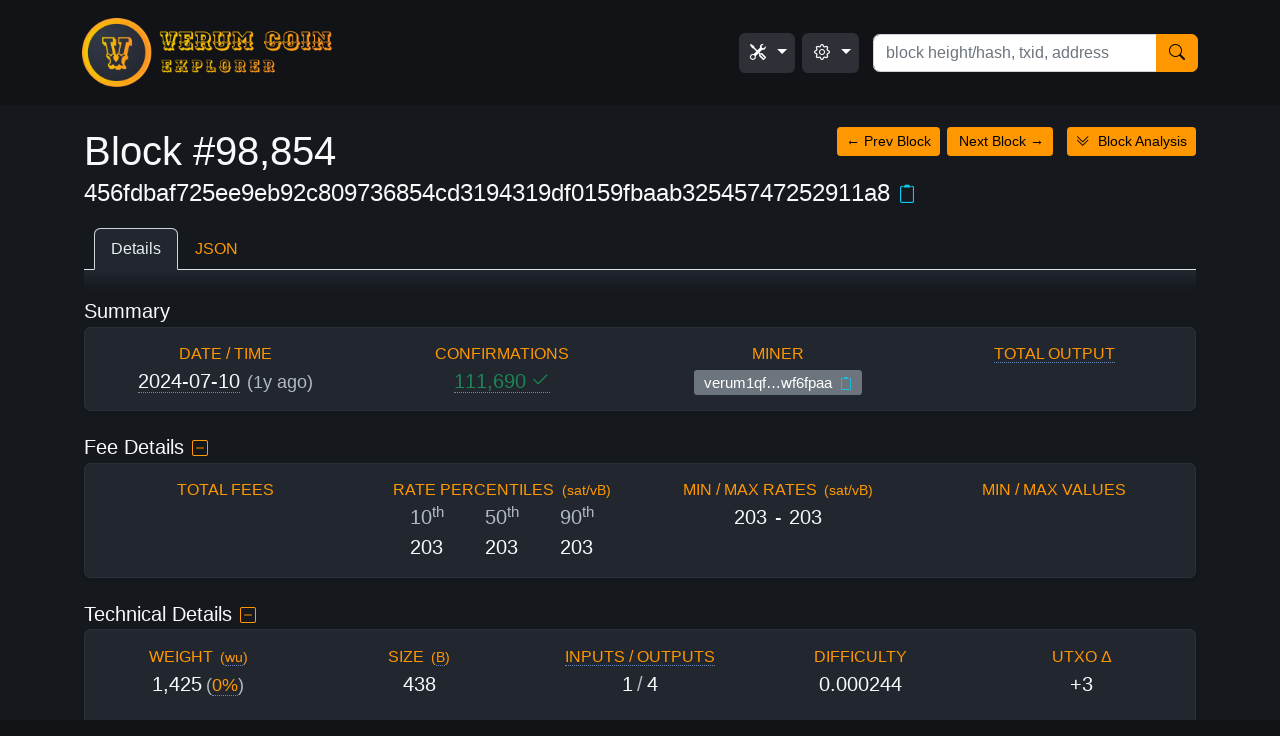

--- FILE ---
content_type: text/html; charset=utf-8
request_url: https://verumchain.info/block-height/98854
body_size: 9412
content:
<!-- options keys:--><!-- 		- blockHeightsByTxid--><!-- 		- sharedBlockHeight (int)--><!-- 		- showDates (true|false)--><!-- 		- highlightAddress (address)--><!-- 		- addrGainsByTxid (map)--><!-- 		- addrLossesByTxid (map)--><!-- 		- mempoolDetailsByTxid (map)--><!-- txBlockHeightsByTxid_orSharedBlockHeight, showDates=false, highlightAddress, addrGainsByTxid, addrLossesByTxid)--><!DOCTYPE html><html lang="en"><head><meta charset="utf-8"><base href="/"><meta name="csrf-token" content="Vg68cAPO-erHm9ahqlVgqGez60hxoOV3njnc"><meta name="viewport" content="width=device-width, initial-scale=1, maximum-scale=1, user-scalable=0, shrink-to-fit=no"><meta name="description" content="Open-source, easy-to-use, educational Verum Coin Explorer whose only dependency is your VerumCoin Core node."><link rel="stylesheet" href="./style/highlight.min.css?v=2025-03-01-21ed455344" integrity="sha384-s4RLYRjGGbVqKOyMGGwfxUTMOO6D7r2eom7hWZQ6BjK2Df4ZyfzLXEkonSm0KLIQ" crossorigin="anonymous"><link id="light-theme-link-tag" href="./style/light.css?v=2025-03-01-21ed455344" integrity="sha384-OZzkgyDE85MNC+KVW73FFsDDDaTONEcGo1L5aq7I9FVw/mn/I50NNvrkIz2YjUUt" crossorigin="anonymous"/><link id="dark-theme-link-tag" rel="stylesheet" href="./style/dark.css?v=2025-03-01-21ed455344" integrity="sha384-ox0M7kyuKhvh4ZhhIoVpzpmn0P3WPAXWbFS7HRvwMZDc5lZ5WpxtYp5vm7ujrHID" crossorigin="anonymous"/><style>@font-face {
	font-family: "bootstrap-icons";

	src:	url("./font/bootstrap-icons.woff2?v=2025-03-01-21ed455344") format("woff2"),
			url("./font/bootstrap-icons.woff?v=2025-03-01-21ed455344") format("woff");
}
</style><link rel="stylesheet" href="./style/bootstrap-icons.css?v=2025-03-01-21ed455344" integrity="sha384-F2hGAg3VbKKichOp5qwbhbe1e56ymDT49EQWyH5rqCb0qNewcTpB+wJ9Ayrw7tKQ" crossorigin="anonymous"/><link id="canonical" rel="canonical" href="https://verumchain.info"><meta property="og:title" content="VerumCoin Block #98,854"><meta property="og:description" content=""><meta property="og:image" content="https://verumchain.info/img/preview.png"><meta property="twitter:card" content="summary_large_image"><meta property="twitter:site" content="@VerumCoinExplorer"><meta property="twitter:creator" content="@VerumCoinExplorer"><meta property="twitter:title" content="VerumCoin Block #98,854"><meta property="twitter:description" content=""><meta property="twitter:image:src" content="https://verumchain.info/img/preview.png"><meta property="twitter:domain" content="verumchain.info"><link rel="apple-touch-icon" sizes="180x180" href="./img/network-mainnet/apple-touch-icon.png?v=2025-03-01-21ed455344"><link rel="icon" type="image/png" sizes="32x32" href="./img/network-mainnet/favicon-32x32.png?v=2025-03-01-21ed455344"><link rel="icon" type="image/png" sizes="16x16" href="./img/network-mainnet/favicon-16x16.png?v=2025-03-01-21ed455344"><link rel="manifest" href="./img/network-mainnet/site.webmanifest"><link rel="mask-icon" href="./img/network-mainnet/safari-pinned-tab.svg" color="#f7931a"><link rel="shortcut icon" href="./img/network-mainnet/favicon.ico?v=2025-03-01-21ed455344"><meta name="apple-mobile-web-app-title" content="BTC Explorer"><meta name="application-name" content="BTC Explorer"><meta name="msapplication-TileColor" content="#022e70"><meta name="msapplication-config" content="./img/network-mainnet/browserconfig.xml"><meta name="theme-color" content="#022e70"><!-- debug as if we're in privacy mode (which means we don't have exchange rate data)--><!-- debug as if we're in performance protection mode (which means we don't calculate UTXO set details)--><!-- debug as if we don't have result.blockstats (applies to block pages when node version < 0.17.0)--><!--if (result)--><!--	- result.blockstats = null;--><!-- no networkVolume--><title>Block #98,854, 456fdbaf725ee9eb92c809736854cd3194319df0159fbaab32545747252911a8</title></head><body class="bg-header-footer"><nav class="navbar navbar-expand-md navbar-dark bg-header-footer"><div class="container"><a class="navbar-brand" href="./"><span><img src="./img/logo/verumc-exp-logo.png" alt="Verum Coin" width="250"></span></a><button class="navbar-toggler navbar-toggler-end" type="button" data-bs-toggle="collapse" data-bs-target="#navbarNav" aria-label="collapse navigation"><span class="navbar-toggler-icon"></span></button><div class="collapse navbar-collapse" id="navbarNav"><ul class="navbar-nav me-auto"></ul><ul class="navbar-nav"><li class="nav-item dropdown me-0 me-md-2 mt-2 mt-md-0 text-center text-md-start"><a class="nav-link rounded bg-header-footer-highlight text-white dropdown-toggle" href="javascript:void(0)" role="button" data-bs-toggle="dropdown" aria-haspopup="true" aria-expanded="false"><i class="bi-tools me-2 ms-1"></i></a><div class="dropdown-menu dropdown-menu-end shadow" aria-label="Tools Items"><span class="dropdown-header">Mempool</span><a class="dropdown-item" href="./mempool-transactions"><i class="bi-book" style="width: 20px; margin-right: 10px;"></i><span> Browse Mempool</span></a><a class="dropdown-item" href="./mempool-summary"><i class="bi-hourglass-split" style="width: 20px; margin-right: 10px;"></i><span> Mempool Summary</span></a><hr class="dropdown-divider mt-2 mb-1"><span class="dropdown-header">Analysis</span><a class="dropdown-item" href="./mining-summary"><i class="bi-hammer" style="width: 20px; margin-right: 10px;"></i><span> Mining Summary</span></a><a class="dropdown-item" href="./block-stats"><i class="bi-stack" style="width: 20px; margin-right: 10px;"></i><span> Block Stats</span></a><hr class="dropdown-divider mt-2 mb-1"><span class="dropdown-header">Technical</span><a class="dropdown-item" href="./blocks"><i class="bi-boxes" style="width: 20px; margin-right: 10px;"></i><span> Browse Blocks</span></a><a class="dropdown-item" href="./block-analysis"><i class="bi-chevron-double-down" style="width: 20px; margin-right: 10px;"></i><span> Block Analysis</span></a></div></li><li class="nav-item dropdown me-0 me-md-3 mt-2 mt-md-0 text-center text-md-start"><a class="nav-link rounded bg-header-footer-highlight text-white dropdown-toggle" href="javascript:void(0)" id="navbarDropdown" role="button" data-bs-toggle="dropdown" aria-haspopup="true" aria-expanded="false"> <i class="bi-gear me-2 ms-1"></i></a><div class="dropdown-menu dropdown-menu-end shadow" aria-labelledby="navbarDropdown"><!--span.dropdown-header Display Currency--><span class="dropdown-header">Theme</span><div class="btn-group ms-3"><a class="btn btn-sm px-3 btn-outline-primary" id="theme-toggler-light" href="javascript:void(0);" onclick="toggleTheme(); return false;"><i class="bi-sun-fill text-warning"></i></a><a class="btn btn-sm px-3 btn-primary" id="theme-toggler-dark" href="javascript:void(0);" onclick="toggleTheme(); return false;"><i class="bi-moon"></i></a></div><hr class="dropdown-divider mt-2 mb-2"><span class="dropdown-header">Dislay Timezone</span><div class="btn-group ms-3"><a class="btn btn-sm px-3 btn-outline-primary" href="./changeSetting?name=uiTimezone&amp;value=utc">UTC</a><a class="btn btn-sm px-3 btn-primary" href="./changeSetting?name=uiTimezone&amp;value=local">Local</a></div><p class="px-3 pt-2 small text-muted">"Local" uses your browser's default offset:<span class="badge bg-light text-dark ms-1 border" id="browser-tz-offset"></span><i class="bi-info-circle ms-1" title="This value comes from your brower. If you wish to set a custom offset, you can do so below, in 'More settings...'" data-bs-toggle="tooltip"></i></p><hr class="dropdown-divider mt-2 mb-2"></div></li></ul></div><form class="form-inline d-none d-lg-inline" method="post" action="./search" style="width: 325px;"><input type="hidden" name="_csrf" value="Vg68cAPO-erHm9ahqlVgqGez60hxoOV3njnc"><div class="input-group"><input class="form-control" type="text" name="query" placeholder="block height/hash, txid, address"><button class="btn btn-primary" type="submit" aria-label="Search"><i class="bi-search"></i></button></div></form><form class="form-inline d-lg-none w-100 mt-4 mt-md-0" method="post" action="./search"><input type="hidden" name="_csrf" value="Vg68cAPO-erHm9ahqlVgqGez60hxoOV3njnc"><div class="input-group"><input class="form-control" type="text" name="query" placeholder="height/hash/txid..."><button class="btn btn-primary" type="submit" aria-label="Search"><i class="bi-search"></i></button></div></form></div></nav><div class="pb-4 pt-3 pl-2 pr-2 pt-md-4 bg-main"><div class="container px-2 px-sm-3 mb-large"><div style="min-height: 500px;"><div class="d-flex justify-content-between"><h1 class="fw-light word-wrap mb-1">Block #98,854</h1><div class="text-right"><a class="btn btn-sm btn-primary ms-2" href="./block/292e430ce99f2a5e2aaa586cd5b264250d1d495f5c5ec9bd572736ba55e6346a" title="Block 98,853" data-bs-toggle="tooltip">&larr;<span class="d-none d-md-inline ms-1">Prev Block</span></a><a class="btn btn-sm btn-primary ms-2" href="./block/ed04f10f5b626f77591cef48ad29d491e17b0daeb3363316bcb52caf7dcba1cb" title="Block 98,855" data-bs-toggle="tooltip"><span class="d-none d-md-inline ms-1">Next Block</span><span class="ms-md-1">&rarr;</span></a><a class="btn btn-primary btn-sm d-none d-md-inline-block ms-3" href="./block-analysis/456fdbaf725ee9eb92c809736854cd3194319df0159fbaab32545747252911a8" title="See a summary analysis of all transactions in this block." data-bs-toggle="tooltip"><i class="bi-chevron-double-down me-2"></i>Block Analysis</a></div></div><h4 class="fw-light word-wrap mb-4">456fdbaf725ee9eb92c809736854cd3194319df0159fbaab32545747252911a8<small><small class="ms-2"><a href="javascript:void(0)" title="Copy" data-clipboard-text="456fdbaf725ee9eb92c809736854cd3194319df0159fbaab32545747252911a8" data-bs-toggle="tooltip" onclick="copyTextToClipboard(&quot;456fdbaf725ee9eb92c809736854cd3194319df0159fbaab32545747252911a8&quot;); $(this).attr(&quot;title&quot;, &quot;Copied!&quot;).tooltip(&quot;_fixTitle&quot;).tooltip(&quot;show&quot;); $(this).mouseleave(function() { $(this).tooltip(&quot;hide&quot;); $(this).attr(&quot;data-bs-original-title&quot;, &quot;Copy&quot;); });"><i class="bi-clipboard2 text-info"></i></a></small></small></h4><!--hr.mb-3--><ul class="nav nav-tabs" id="page-tabs"><li class="nav-item page-tab" style="margin-left: 10px;"><a class="nav-link active" data-bs-toggle="tab" data-default-tab="true" href="#Details" role="tab">Details</a></li><li class="nav-item page-tab"><a class="nav-link" data-bs-toggle="tab" href="#JSON" role="tab">JSON</a></li></ul><div class="bg-gradient-body-to-main pb-4 mb-2"></div><div class="tab-content"><div class="tab-pane active" id="Details" role="tabpanel"><div class="clearfix"><div class="float-end"></div></div><h3 class="h5 mb-1 fw-light d-block">Summary</h3><div class="mb-section"><div class="card mb-section shadow-sm"><div class="card-body"><!--h1 #{itemCount} #{JSON.stringify(locals.rowCounts)}--><div class="row row-cols-1 summary-row row-cols-sm-1 row-cols-md-3 row-cols-lg-4 row-cols-xl-4"><div class="col mb-3 mb-sm-4 mb-md-4 mb-lg-0 mb-xl-0"><!--span.text-danger (#{JSON.stringify(locals.rowCounts)})--><div class="text-start text-md-center"><span class="fs-6 text-uppercase fw-light text-card-highlight" data-bs-toggle="tooltip" data-bs-html="true">Date / Time</span></div><div class="lead text-start text-md-center"><span class="border-dotted" title="2024-07-10, 11:09:01 utc" data-bs-toggle="tooltip" data-bs-html="true"><span>2024-07-10</span></span><small class="text-muted ms-2">(<span>1y</span><span> ago)</span></small></div></div><div class="col mb-3 mb-sm-4 mb-md-4 mb-lg-0 mb-xl-0"><!--span.text-danger (#{JSON.stringify(locals.rowCounts)})--><div class="text-start text-md-center"><span class="fs-6 text-uppercase fw-light text-card-highlight" data-bs-toggle="tooltip" data-bs-html="true">Confirmations</span></div><div class="lead text-start text-md-center"><span class="border-dotted text-success" title="6 confirmations is generally considered &lt;b&gt;settled&lt;/b&gt;. High-value transactions may require more;&lt;br/&gt;Low-value transactions may require fewer." data-bs-toggle="tooltip" data-bs-html="true">111,690<i class="bi-check2 ms-1"></i></span></div></div><div class="col mb-3 mb-sm-4 mb-md-4 mb-lg-0 mb-xl-0"><!--span.text-danger (#{JSON.stringify(locals.rowCounts)})--><div class="text-start text-md-center"><span class="fs-6 text-uppercase fw-light text-card-highlight" data-bs-toggle="tooltip" data-bs-html="true">Miner</span></div><div class="lead text-start text-md-center"><span class="badge bg-secondary"><span data-bs-toggle="tooltip" title="Unknown Miner Payout Address: verum1qf7g8e6fsyua4x0sjavtjqgzys2gn7a4wf6fpaa">verum1qf…wf6fpaa</span><small class="ms-2"><a href="javascript:void(0)" title="Copy" data-clipboard-text="verum1qf7g8e6fsyua4x0sjavtjqgzys2gn7a4wf6fpaa" data-bs-toggle="tooltip" onclick="copyTextToClipboard(&quot;verum1qf7g8e6fsyua4x0sjavtjqgzys2gn7a4wf6fpaa&quot;); $(this).attr(&quot;title&quot;, &quot;Copied!&quot;).tooltip(&quot;_fixTitle&quot;).tooltip(&quot;show&quot;); $(this).mouseleave(function() { $(this).tooltip(&quot;hide&quot;); $(this).attr(&quot;data-bs-original-title&quot;, &quot;Copy&quot;); });"><i class="bi-clipboard2 text-info"></i></a></small></span></div></div><div class="col mb-0 mb-sm-0 mb-md-0 mb-lg-0 mb-xl-0"><!--span.text-danger (#{JSON.stringify(locals.rowCounts)})--><div class="text-start text-md-center"><span class="fs-6 text-uppercase fw-light text-card-highlight border-dotted" title="Total value of all transaction outputs" data-bs-toggle="tooltip" data-bs-html="true">Total Output</span></div><div class="lead text-start text-md-center"></div></div></div></div></div></div><h3 class="h5 mb-1 fw-light d-block">Fee Details<small title="Toggle Fee Details" data-bs-toggle="tooltip"><a class="text-card-highlight fs-6" href="./changeSetting?name=blockPageShowFeeSummary&amp;value=false"><i class="toggle-plus-minus ms-2 bi-dash-square"></i></a></small></h3><div class="mb-section section-fhuZ673Qf5"><div class="card mb-section shadow-sm"><div class="card-body"><!--h1 #{itemCount} #{JSON.stringify(locals.rowCounts)}--><div class="row row-cols-1 summary-row row-cols-sm-1 row-cols-md-3 row-cols-lg-4 row-cols-xl-4"><div class="col mb-3 mb-sm-4 mb-md-4 mb-lg-0 mb-xl-0"><!--span.text-danger (#{JSON.stringify(locals.rowCounts)})--><div class="text-start text-md-center"><span class="fs-6 text-uppercase fw-light text-card-highlight" data-bs-toggle="tooltip" data-bs-html="true">Total Fees</span></div><div class="lead text-start text-md-center"></div></div><div class="col mb-3 mb-sm-4 mb-md-4 mb-lg-0 mb-xl-0"><!--span.text-danger (#{JSON.stringify(locals.rowCounts)})--><div class="text-start text-md-center"><span class="fs-6 text-uppercase fw-light text-card-highlight me-2" data-bs-toggle="tooltip" data-bs-html="true">Rate Percentiles</span><small class="text-card-highlight fw-light">(<span data-bs-toggle="tooltip" data-bs-html="true">sat/vB</span>)</small></div><div class="lead text-start text-md-center"><div class="d-flex justify-content-start justify-content-md-center"><div class="text-start text-md-center" style="width: 75px;"><span class="text-muted">10<sup>th</sup></span><br>203</div><div class="text-start text-md-center" style="width: 75px;"><span class="text-muted">50<sup>th</sup></span><br>203</div><div class="text-start text-md-center" style="width: 75px;"><span class="text-muted">90<sup>th</sup></span><br>203</div></div></div></div><div class="col mb-3 mb-sm-4 mb-md-4 mb-lg-0 mb-xl-0"><!--span.text-danger (#{JSON.stringify(locals.rowCounts)})--><div class="text-start text-md-center"><span class="fs-6 text-uppercase fw-light text-card-highlight me-2" data-bs-toggle="tooltip" data-bs-html="true">Min / Max Rates</span><small class="text-card-highlight fw-light">(<span data-bs-toggle="tooltip" data-bs-html="true">sat/vB</span>)</small></div><div class="lead text-start text-md-center"><span>203</span><span class="mx-2">-</span><span>203</span></div></div><div class="col mb-0 mb-sm-0 mb-md-0 mb-lg-0 mb-xl-0"><!--span.text-danger (#{JSON.stringify(locals.rowCounts)})--><div class="text-start text-md-center"><span class="fs-6 text-uppercase fw-light text-card-highlight" data-bs-toggle="tooltip" data-bs-html="true">Min / Max Values</span></div><div class="lead text-start text-md-center"><br></div></div></div></div></div></div><h3 class="h5 mb-1 fw-light d-block">Technical Details<small title="Toggle Technical Details" data-bs-toggle="tooltip"><a class="text-card-highlight fs-6" href="./changeSetting?name=blockPageShowTechSummary&amp;value=false"><i class="toggle-plus-minus ms-2 bi-dash-square"></i></a></small></h3><div class="mb-section section-C8MyuMqHfk"><div class="card mb-section shadow-sm"><div class="card-body"><!--h1 #{itemCount} #{JSON.stringify(locals.rowCounts)}--><div class="row row-cols-1 summary-row row-cols-sm-1 row-cols-md-3 row-cols-lg-4 row-cols-xl-5"><div class="col mb-3 mb-sm-4 mb-md-4 mb-lg-4 mb-xl-4"><!--span.text-danger (#{JSON.stringify(locals.rowCounts)})--><div class="text-start text-md-center"><span class="fs-6 text-uppercase fw-light text-card-highlight me-2" data-bs-toggle="tooltip" data-bs-html="true">Weight</span><small class="text-card-highlight fw-light">(<span class="border-dotted" title="Weight Units" data-bs-toggle="tooltip" data-bs-html="true">wu</span>)</small></div><div class="lead text-start text-md-center"><span>1,425</span><small class="text-muted ms-1">(<span class="border-dotted" title="0.04% full" data-bs-toggle="tooltip"><span class="text-primary">0%</span></span>)</small></div></div><div class="col mb-3 mb-sm-4 mb-md-4 mb-lg-4 mb-xl-4"><!--span.text-danger (#{JSON.stringify(locals.rowCounts)})--><div class="text-start text-md-center"><span class="fs-6 text-uppercase fw-light text-card-highlight me-2" data-bs-toggle="tooltip" data-bs-html="true">Size</span><small class="text-card-highlight fw-light">(<span class="border-dotted" title="Bytes" data-bs-toggle="tooltip" data-bs-html="true">B</span>)</small></div><div class="lead text-start text-md-center">438</div></div><div class="col mb-3 mb-sm-4 mb-md-4 mb-lg-4 mb-xl-4"><!--span.text-danger (#{JSON.stringify(locals.rowCounts)})--><div class="text-start text-md-center"><span class="fs-6 text-uppercase fw-light text-card-highlight border-dotted" title="Total inputs and outputs across all transactions in the block" data-bs-toggle="tooltip" data-bs-html="true">Inputs / Outputs</span></div><div class="lead text-start text-md-center">1<span class="text-muted mx-1">/</span>4</div></div><div class="col mb-3 mb-sm-4 mb-md-4 mb-lg-4 mb-xl-4"><!--span.text-danger (#{JSON.stringify(locals.rowCounts)})--><div class="text-start text-md-center"><span class="fs-6 text-uppercase fw-light text-card-highlight" data-bs-toggle="tooltip" data-bs-html="true">Difficulty</span></div><div class="lead text-start text-md-center"><span>0.000244</span></div></div><div class="col mb-3 mb-sm-4 mb-md-4 mb-lg-4 mb-xl-4"><!--span.text-danger (#{JSON.stringify(locals.rowCounts)})--><div class="text-start text-md-center"><span class="fs-6 text-uppercase fw-light text-card-highlight" data-bs-toggle="tooltip" data-bs-html="true">UTXO Δ</span></div><div class="lead text-start text-md-center"><span>+3</span></div></div><div class="col mb-3 mb-sm-4 mb-md-4 mb-lg-4 mb-xl-4"><!--span.text-danger (#{JSON.stringify(locals.rowCounts)})--><div class="text-start text-md-center"><span class="fs-6 text-uppercase fw-light text-card-highlight me-2" data-bs-toggle="tooltip" data-bs-html="true">Min / Max Tx Size</span><small class="text-card-highlight fw-light">(<span class="border-dotted" title="Bytes" data-bs-toggle="tooltip" data-bs-html="true">B</span>)</small></div><div class="lead text-start text-md-center"><span>222</span><span class="text-muted mx-1">-</span><span>222 </span></div></div><div class="col mb-3 mb-sm-4 mb-md-4 mb-lg-4 mb-xl-4"><!--span.text-danger (#{JSON.stringify(locals.rowCounts)})--><div class="text-start text-md-center"><span class="fs-6 text-uppercase fw-light text-card-highlight" data-bs-toggle="tooltip" data-bs-html="true">Version</span></div><div class="lead text-start text-md-center">0x20000000</div></div><div class="col mb-3 mb-sm-4 mb-md-4 mb-lg-4 mb-xl-4"><!--span.text-danger (#{JSON.stringify(locals.rowCounts)})--><div class="text-start text-md-center"><span class="fs-6 text-uppercase fw-light text-card-highlight" data-bs-toggle="tooltip" data-bs-html="true">Nonce</span></div><div class="lead text-start text-md-center">826645</div></div><div class="col mb-3 mb-sm-4 mb-md-4 mb-lg-0 mb-xl-4"><!--span.text-danger (#{JSON.stringify(locals.rowCounts)})--><div class="text-start text-md-center"><span class="fs-6 text-uppercase fw-light text-card-highlight" data-bs-toggle="tooltip" data-bs-html="true">Bits</span></div><div class="lead text-start text-md-center">1e0fffff</div></div><div class="col mb-3 mb-sm-4 mb-md-0 mb-lg-0 mb-xl-4"><!--span.text-danger (#{JSON.stringify(locals.rowCounts)})--><div class="text-start text-md-center"><span class="fs-6 text-uppercase fw-light text-card-highlight" data-bs-toggle="tooltip" data-bs-html="true">Merkle Root</span></div><div class="lead text-start text-md-center">481640…43a6a<small class="ms-2"><a href="javascript:void(0)" title="Copy" data-clipboard-text="4816401f902b310ae92365db0edb7ca168de09863cbf645bb17bae1b3d943a6a" data-bs-toggle="tooltip" onclick="copyTextToClipboard(&quot;4816401f902b310ae92365db0edb7ca168de09863cbf645bb17bae1b3d943a6a&quot;); $(this).attr(&quot;title&quot;, &quot;Copied!&quot;).tooltip(&quot;_fixTitle&quot;).tooltip(&quot;show&quot;); $(this).mouseleave(function() { $(this).tooltip(&quot;hide&quot;); $(this).attr(&quot;data-bs-original-title&quot;, &quot;Copy&quot;); });"><i class="bi-clipboard2 text-info"></i></a></small></div></div><div class="col mb-0 mb-sm-0 mb-md-0 mb-lg-0 mb-xl-0"><!--span.text-danger (#{JSON.stringify(locals.rowCounts)})--><div class="text-start text-md-center"><span class="fs-6 text-uppercase fw-light text-card-highlight me-2" data-bs-toggle="tooltip" data-bs-html="true">Chain Work</span><small class="text-card-highlight fw-light">(<span data-bs-toggle="tooltip" data-bs-html="true">hashes</span>)</small></div><div class="lead text-start text-md-center"><span>103.66</span><span> x 10</span><sup>9</sup></div></div></div></div></div></div><h3 class="h5 mb-1 fw-light d-block">2 Transactions</h3><div class="mb-section"><div class="border bg-content p-3 rounded-top"><div class="clearfix"><div class="float-start"><div class="mb-3 word-wrap"><span class="badge bg-primary fw-normal me-2" title="Index in Block: #0" data-bs-toggle="tooltip"><span class="d-inline d-sm-none me-1">tx</span>#0</span><a class="d-inline d-md-none small" href="./tx/e0d11ae80b1499cb401dd6cb28e212d6ff3ba6e3219a93a5221078d74c438d14">e0d11ae80b14…8d74c438d14</a><a class="d-none d-md-inline d-lg-none" href="./tx/e0d11ae80b1499cb401dd6cb28e212d6ff3ba6e3219a93a5221078d74c438d14">e0d11ae80b14…8d74c438d14</a><a class="d-none d-lg-inline" href="./tx/e0d11ae80b1499cb401dd6cb28e212d6ff3ba6e3219a93a5221078d74c438d14">e0d11ae80b1499cb401dd6cb…19a93a5221078d74c438d14</a></div></div><div class="float-start float-sm-end mt-n2 mt-sm-0 mb-2 mb-sm-0"><div class="me-5 me-sm-n2"></div></div></div><hr class="mb-4 mx-n3"/><div class="d-none d-lg-block border-end mt-n4 mb-2" style="border-color: currentColor !important; height: 10px; width: 50%; opacity: 0.25;"></div><div><div class="row"><div class="col-lg-6"><div class="clearfix"><a class="sz-xs-hidden d-none d-sm-inline badge fw-normal card-highlight border text-decoration-none me-2" data-bs-toggle="tooltip" title="Input #0" style="white-space: nowrap;"><i class="d-inline bi-arrow-right text-danger"></i><span class="d-none d-sm-inline font-monospace ms-1">0</span></a><a class="sz-xs-only d-inline d-sm-none text-decoration-none me-1" data-bs-toggle="tooltip" title="Input #0" style="white-space: nowrap;"><i class="d-inline bi-arrow-right text-danger"></i></a><span class="ms-1 float-end"><span class="border-dotted me-1" title="This is the &lt;b&gt;block subsidy&lt;/b&gt; - newly created coins awarded (automatically, by the network protocol) to the miner that found this block." data-bs-toggle="tooltip" data-bs-html="true"><i class="bi-asterisk text-success"></i></span><span class="fw-bold"></span></span><span class="badge bg-success me-2"><span title="Coinbase transactions are special transactions created by the miner of a block. They distribute the block reward (subsidy) as the miner chooses, along with all of the fees paid by transactions included in the block." data-bs-toggle="tooltip">coinbase</span></span><div class="mt-2"><div class="d-flex flex-row"><div class="d-inline-block small border rounded-1 p-1 px-2 card-highlight word-wrap"><span class="small badge bg-card-highlight-badge border border-card-highlight-badge text-reset mb-tiny me-1">utf8</span><span class="text-tiny d-inline d-sm-none">&amp;�</span><span class="small d-none d-sm-inline">&amp;�</span><div id="hex-display-expanded-aveZlIeMPydB" style="display: none;"><span class="small badge bg-card-highlight-badge border border-card-highlight-badge text-reset mb-tiny me-1">ascii</span><span class="text-tiny d-inline d-sm-none">&amp;</span><span class="small d-none d-sm-inline">&amp;</span><br/><span class="small badge bg-card-highlight-badge border border-card-highlight-badge text-reset mb-tiny me-1">hex</span><span class="text-tiny d-inline d-sm-none">032682010101</span><span class="small d-none d-sm-inline">032682010101</span><div class="d-inline d-md-inline"><small class="ms-2"><a href="javascript:void(0)" title="Copy" data-clipboard-text="032682010101" data-bs-toggle="tooltip" onclick="copyTextToClipboard(&quot;032682010101&quot;); $(this).attr(&quot;title&quot;, &quot;Copied!&quot;).tooltip(&quot;_fixTitle&quot;).tooltip(&quot;show&quot;); $(this).mouseleave(function() { $(this).tooltip(&quot;hide&quot;); $(this).attr(&quot;data-bs-original-title&quot;, &quot;Copy&quot;); });"><i class="bi-clipboard2 text-info"></i></a></small></div></div></div><div><a class="text-muted ms-2" href="javascript:void(0)" onclick="$('#hex-display-expanded-aveZlIeMPydB').toggle(); $(this).find(&quot;.toggle-plus-minus&quot;).toggleClass(&quot;bi-plus-square&quot;); $(this).find(&quot;.toggle-plus-minus&quot;).toggleClass(&quot;bi-dash-square&quot;); return false;" title="Toggle More Encodings"><i class="toggle-plus-minus bi-plus-square text-card-highlight"></i></a></div></div></div></div></div><div class="d-xs-block d-sm-none"><div class="my-3"><hr/></div></div><div class="d-none d-sm-block d-md-block d-lg-none"><div class="my-4"><hr/></div></div><div class="col-lg-6 border-lg-start"><div data-txid="e0d11ae80b1499cb401dd6cb28e212d6ff3ba6e3219a93a5221078d74c438d14"><div class="clearfix mb-0 mb-sm-2 mb-md-3"><a class="xs-hidden d-none d-sm-inline badge card-highlight border text-decoration-none fw-normal me-2" data-bs-toggle="tooltip" title="Output #0" style="white-space: nowrap;"><i class="d-inline bi-arrow-right text-success"></i><span class="d-none d-sm-inline font-monospace ms-1">0</span></a><a class="xs-only d-inline d-sm-none text-decoration-none fw-normal me-1" data-bs-toggle="tooltip" title="Output #0" style="white-space: nowrap;"><i class="d-inline bi-arrow-right text-success"></i></a><span class="d-none d-sm-inline"><span class="badge bg-dark border border-dark me-2"><span title="Output Type: Witness, v0 Key Hash" data-bs-toggle="tooltip">P2WPKH</span></span></span><span class="ms-2 float-end"><span class="fw-bold"></span></span><div class="d-inline d-lg-block mt-lg-2"><a class="sz-lg-plus d-none d-lg-inline" id="output-0" href="./address/verum1qf7g8e6fsyua4x0sjavtjqgzys2gn7a4wf6fpaa"><span>verum1qf7g8e6fsyua4x0s…vtjqgzys2gn7a4wf6fpaa</span></a><a class="sz-md d-none d-md-inline d-lg-none" id="output-0" href="./address/verum1qf7g8e6fsyua4x0sjavtjqgzys2gn7a4wf6fpaa"><span>verum1qf7g8e…n7a4wf6fpaa</span></a><a class="sz-xs-sm d-inline d-md-none" id="output-0" href="./address/verum1qf7g8e6fsyua4x0sjavtjqgzys2gn7a4wf6fpaa"><span class="small">verum1qf7…4wf6fpaa</span></a><div class="d-none d-sm-block mb-2"></div></div></div><hr class="d-none d-md-block"/></div><div data-txid="e0d11ae80b1499cb401dd6cb28e212d6ff3ba6e3219a93a5221078d74c438d14"><div class="clearfix mb-0 mb-sm-2 mb-md-3"><a class="xs-hidden d-none d-sm-inline badge card-highlight border text-decoration-none fw-normal me-2" data-bs-toggle="tooltip" title="Output #1" style="white-space: nowrap;"><i class="d-inline bi-arrow-right text-success"></i><span class="d-none d-sm-inline font-monospace ms-1">1</span></a><a class="xs-only d-inline d-sm-none text-decoration-none fw-normal me-1" data-bs-toggle="tooltip" title="Output #1" style="white-space: nowrap;"><i class="d-inline bi-arrow-right text-success"></i></a><span><span class="badge bg-primary me-2">OP_RETURN</span><a href="https://github.com/bitcoin/bips/blob/master/bip-0141.mediawiki#commitment-structure" data-bs-toggle="tooltip" title="Read about the SegWit Commitment" target="_blank"><span class="badge bg-dark border border-dark me-2"><span class="small">SegWit</span><i class="bi-box-arrow-up-right ms-1"></i></span></a></span><div class="my-2"><div class="d-flex flex-row"><div class="d-inline-block small border rounded-1 p-1 px-2 card-highlight word-wrap"><span class="small badge bg-card-highlight-badge border border-card-highlight-badge text-reset mb-tiny me-1">utf8</span><span class="text-tiny d-inline d-sm-none">�!�횰OdQ%\�ݧ��V@��)Μ��U�ۉ�</span><span class="small d-none d-sm-inline">�!�횰OdQ%\�ݧ��V@��)Μ��U�ۉ�</span><div id="hex-display-expanded-kQCgPgtEipET" style="display: none;"><span class="small badge bg-card-highlight-badge border border-card-highlight-badge text-reset mb-tiny me-1">ascii</span><span class="text-tiny d-inline d-sm-none">*!)m0OdQ%\b]'|V@&lt;o)Nf-U[	~</span><span class="small d-none d-sm-inline">*!)m0OdQ%\b]'|V@&lt;o)Nf-U[	~</span><br/><span class="small badge bg-card-highlight-badge border border-card-highlight-badge text-reset mb-tiny me-1">hex</span><span class="text-tiny d-inline d-sm-none">aa21a9ed9ab04f641f51255ce2dda7fc935640bcef1329ce9c131082e6ad550d96db89fe</span><span class="small d-none d-sm-inline">aa21a9ed9ab04f641f51255ce2dda7fc935640bcef1329ce9c131082e6ad550d96db89fe</span><div class="d-inline d-md-inline"><small class="ms-2"><a href="javascript:void(0)" title="Copy" data-clipboard-text="aa21a9ed9ab04f641f51255ce2dda7fc935640bcef1329ce9c131082e6ad550d96db89fe" data-bs-toggle="tooltip" onclick="copyTextToClipboard(&quot;aa21a9ed9ab04f641f51255ce2dda7fc935640bcef1329ce9c131082e6ad550d96db89fe&quot;); $(this).attr(&quot;title&quot;, &quot;Copied!&quot;).tooltip(&quot;_fixTitle&quot;).tooltip(&quot;show&quot;); $(this).mouseleave(function() { $(this).tooltip(&quot;hide&quot;); $(this).attr(&quot;data-bs-original-title&quot;, &quot;Copy&quot;); });"><i class="bi-clipboard2 text-info"></i></a></small></div></div></div><div><a class="text-muted ms-2" href="javascript:void(0)" onclick="$('#hex-display-expanded-kQCgPgtEipET').toggle(); $(this).find(&quot;.toggle-plus-minus&quot;).toggleClass(&quot;bi-plus-square&quot;); $(this).find(&quot;.toggle-plus-minus&quot;).toggleClass(&quot;bi-dash-square&quot;); return false;" title="Toggle More Encodings"><i class="toggle-plus-minus bi-plus-square text-card-highlight"></i></a></div></div></div><!-- xs display only, output type when we have no address (e.g. op_return)--><span class="ms-2 float-end"></span></div><div class="mb-0"></div></div></div></div></div></div><div class="pb-4 pb-md-3 bg-tx-separator"></div><div class="border bg-content p-3 rounded-bottom"><div class="clearfix"><div class="float-start"><div class="mb-3 word-wrap"><span class="badge bg-primary fw-normal me-2" title="Index in Block: #1" data-bs-toggle="tooltip"><span class="d-inline d-sm-none me-1">tx</span>#1</span><a class="d-inline d-md-none small" href="./tx/8db45f8dfb9a43f40f4dd3f9ff46e634f440b0bf54330f87bbca66e0c12bfdcd">8db45f8dfb9a…6e0c12bfdcd</a><a class="d-none d-md-inline d-lg-none" href="./tx/8db45f8dfb9a43f40f4dd3f9ff46e634f440b0bf54330f87bbca66e0c12bfdcd">8db45f8dfb9a…6e0c12bfdcd</a><a class="d-none d-lg-inline" href="./tx/8db45f8dfb9a43f40f4dd3f9ff46e634f440b0bf54330f87bbca66e0c12bfdcd">8db45f8dfb9a43f40f4dd3f9…4330f87bbca66e0c12bfdcd</a></div></div><div class="float-end"><div class="d-block d-sm-none"><a href="javascript:void(0)" onclick="$(this).find(&quot;.toggle-icon&quot;).toggleClass(&quot;bi-plus-square&quot;).toggleClass(&quot;bi-dash-square&quot;); $(&quot;.tx-input-address-8db45f8dfb9a43f40f4dd3f9ff46e634f440b0bf54330f87bbca66e0c12bfdcd&quot;).toggle();"><i class="toggle-icon bi-plus-square text-card-highlight text-end"></i></a></div></div><div class="float-start float-sm-end mt-n2 mt-sm-0 mb-2 mb-sm-0"><div class="me-5 me-sm-n2"></div></div></div><hr class="mb-4 mx-n3"/><div class="d-none d-lg-block border-end mt-n4 mb-2" style="border-color: currentColor !important; height: 10px; width: 50%; opacity: 0.25;"></div><div><div class="row"><div class="col-lg-6"><div class="clearfix"><a class="sz-xs-hidden d-none d-sm-inline badge fw-normal card-highlight border text-decoration-none me-2" data-bs-toggle="tooltip" title="Input #0" style="white-space: nowrap;"><i class="d-inline bi-arrow-right text-danger"></i><span class="d-none d-sm-inline font-monospace ms-1">0</span></a><a class="sz-xs-only d-inline d-sm-none text-decoration-none me-1" data-bs-toggle="tooltip" title="Input #0" style="white-space: nowrap;"><i class="d-inline bi-arrow-right text-danger"></i></a><span class="d-none d-sm-inline" title="Input Type: Witness, v0 Key Hash" data-bs-toggle="tooltip"><span class="badge bg-dark border border-dark me-2">P2WPKH</span></span><span class="ms-1 float-end"><span class="fw-bold"></span></span><span class="word-wrap"><span class="mt-1"><a class="sz-xl-plus d-none d-xl-inline" href="./tx/8d275d692285850bef51f1e39eae212984b7ec0a41b4c19a8983d87ade10caac#output-0">8d275d69228…7ade10caac<span class="text-muted"> #0</span></a><a class="sz-md-lg d-none d-md-inline d-xl-none" href="./tx/8d275d692285850bef51f1e39eae212984b7ec0a41b4c19a8983d87ade10caac#output-0">8d275d6…10caac<span class="text-muted"> #0</span></a><a class="sz-xs-sm small d-inline d-md-none" href="./tx/8d275d692285850bef51f1e39eae212984b7ec0a41b4c19a8983d87ade10caac#output-0">8d275d6…10caac<span class="text-muted"> #0</span></a></span></span><div class="word-wrap mt-2 d-none d-sm-block"><a class="sz-md-plus d-none d-md-inline" href="./address/verum1qc22ux2mn2w6s9fu5um3k5x5wtjgeh2veurdz8c">verum1qc22ux2mn2w6s9fu…m3k5x5wtjgeh2veurdz8c</a><a class="sz-xs-sm small d-inline d-md-none" href="./address/verum1qc22ux2mn2w6s9fu5um3k5x5wtjgeh2veurdz8c">verum1qc22ux…eh2veurdz8c</a></div><div class="d-block d-sm-none"><div class="tx-input-address-8db45f8dfb9a43f40f4dd3f9ff46e634f440b0bf54330f87bbca66e0c12bfdcd" style="display: none;"><a class="sz-xs-sm small" href="./address/verum1qc22ux2mn2w6s9fu5um3k5x5wtjgeh2veurdz8c">verum1qc22ux…eh2veurdz8c</a></div></div></div></div><div class="d-xs-block d-sm-none"><div class="my-3"><hr/></div></div><div class="d-none d-sm-block d-md-block d-lg-none"><div class="my-4"><hr/></div></div><div class="col-lg-6 border-lg-start"><div data-txid="8db45f8dfb9a43f40f4dd3f9ff46e634f440b0bf54330f87bbca66e0c12bfdcd"><div class="clearfix mb-0 mb-sm-2 mb-md-3"><a class="xs-hidden d-none d-sm-inline badge card-highlight border text-decoration-none fw-normal me-2" data-bs-toggle="tooltip" title="Output #0" style="white-space: nowrap;"><i class="d-inline bi-arrow-right text-success"></i><span class="d-none d-sm-inline font-monospace ms-1">0</span></a><a class="xs-only d-inline d-sm-none text-decoration-none fw-normal me-1" data-bs-toggle="tooltip" title="Output #0" style="white-space: nowrap;"><i class="d-inline bi-arrow-right text-success"></i></a><span class="d-none d-sm-inline"><span class="badge bg-dark border border-dark me-2"><span title="Output Type: Witness, v0 Key Hash" data-bs-toggle="tooltip">P2WPKH</span></span></span><span class="ms-2 float-end"><span class="fw-light"></span></span><div class="d-inline d-lg-block mt-lg-2"><a class="sz-lg-plus d-none d-lg-inline" id="output-0" href="./address/verum1qgw4wrrrsz9k8c623hlpv6zw2znveh6l2vw7ugg"><span>verum1qgw4wrrrsz9k8c62…lpv6zw2znveh6l2vw7ugg</span></a><a class="sz-md d-none d-md-inline d-lg-none" id="output-0" href="./address/verum1qgw4wrrrsz9k8c623hlpv6zw2znveh6l2vw7ugg"><span>verum1qgw4wr…eh6l2vw7ugg</span></a><a class="sz-xs-sm d-inline d-md-none" id="output-0" href="./address/verum1qgw4wrrrsz9k8c623hlpv6zw2znveh6l2vw7ugg"><span class="small">verum1qgw…l2vw7ugg</span></a><div class="d-none d-sm-block mb-2"></div></div></div><hr class="d-none d-md-block"/></div><div data-txid="8db45f8dfb9a43f40f4dd3f9ff46e634f440b0bf54330f87bbca66e0c12bfdcd"><div class="clearfix mb-0 mb-sm-2 mb-md-3"><a class="xs-hidden d-none d-sm-inline badge card-highlight border text-decoration-none fw-normal me-2" data-bs-toggle="tooltip" title="Output #1" style="white-space: nowrap;"><i class="d-inline bi-arrow-right text-success"></i><span class="d-none d-sm-inline font-monospace ms-1">1</span></a><a class="xs-only d-inline d-sm-none text-decoration-none fw-normal me-1" data-bs-toggle="tooltip" title="Output #1" style="white-space: nowrap;"><i class="d-inline bi-arrow-right text-success"></i></a><span class="d-none d-sm-inline"><span class="badge bg-dark border border-dark me-2"><span title="Output Type: Witness, v0 Key Hash" data-bs-toggle="tooltip">P2WPKH</span></span></span><span class="ms-2 float-end"><span class="fw-light"></span></span><div class="d-inline d-lg-block mt-lg-2"><a class="sz-lg-plus d-none d-lg-inline" id="output-1" href="./address/verum1qklkvntru2tkqtal0fc7afum4r8zgffddenc45u"><span>verum1qklkvntru2tkqtal…c7afum4r8zgffddenc45u</span></a><a class="sz-md d-none d-md-inline d-lg-none" id="output-1" href="./address/verum1qklkvntru2tkqtal0fc7afum4r8zgffddenc45u"><span>verum1qklkvn…gffddenc45u</span></a><a class="sz-xs-sm d-inline d-md-none" id="output-1" href="./address/verum1qklkvntru2tkqtal0fc7afum4r8zgffddenc45u"><span class="small">verum1qkl…ddenc45u</span></a><div class="d-none d-sm-block mb-2"></div></div></div><hr class="d-none d-md-block"/></div><div class="row mb-0 mb-lg-0"><div class="col"><div class="text-end mt-1 mt-sm-n1"><span class="fw-bold"><i class="d-inline d-lg-none bi-arrow-right text-success me-2"></i></span></div></div></div></div></div></div></div></div></div><div class="tab-pane" id="JSON" role="tabpanel"><ul class="nav nav-pills mb-3"><li class="nav-item"><a class="nav-link active" data-bs-toggle="tab" href="#Block-Summary" role="tab">Block Summary</a></li><li class="nav-item"><a class="nav-link" data-bs-toggle="tab" href="#Transaction-IDs" role="tab">Transaction IDs</a></li><li class="nav-item"><a class="nav-link" data-bs-toggle="tab" href="#Block-Stats" role="tab">Block Stats</a></li></ul><div class="tab-content"><div class="tab-pane active" id="Block-Summary" role="tabpanel"><h3 class="h5 mb-1 fw-light d-block">Block Summary</h3><div class="mb-section"><div class="card mb-section shadow-sm"><div class="card-body"><div class="highlight"><pre><code class="json">{
    &quot;hash&quot;: &quot;456fdbaf725ee9eb92c809736854cd3194319df0159fbaab32545747252911a8&quot;,
    &quot;confirmations&quot;: 111690,
    &quot;strippedsize&quot;: 329,
    &quot;size&quot;: 438,
    &quot;weight&quot;: 1425,
    &quot;height&quot;: 98854,
    &quot;version&quot;: 536870912,
    &quot;versionHex&quot;: &quot;20000000&quot;,
    &quot;merkleroot&quot;: &quot;4816401f902b310ae92365db0edb7ca168de09863cbf645bb17bae1b3d943a6a&quot;,
    &quot;tx&quot;: &quot;See 'Transaction IDs'&quot;,
    &quot;time&quot;: 1720609741,
    &quot;mediantime&quot;: 1720607401,
    &quot;nonce&quot;: 826645,
    &quot;bits&quot;: &quot;1e0fffff&quot;,
    &quot;difficulty&quot;: &quot;0.0002441371325370145&quot;,
    &quot;chainwork&quot;: &quot;000000000000000000000000000000000000000000000000000000182271f847&quot;,
    &quot;nTx&quot;: 2,
    &quot;previousblockhash&quot;: &quot;292e430ce99f2a5e2aaa586cd5b264250d1d495f5c5ec9bd572736ba55e6346a&quot;,
    &quot;nextblockhash&quot;: &quot;ed04f10f5b626f77591cef48ad29d491e17b0daeb3363316bcb52caf7dcba1cb&quot;,
    &quot;coinbaseTx&quot;: {
        &quot;in_active_chain&quot;: true,
        &quot;txid&quot;: &quot;e0d11ae80b1499cb401dd6cb28e212d6ff3ba6e3219a93a5221078d74c438d14&quot;,
        &quot;hash&quot;: &quot;e0d11ae80b1499cb401dd6cb28e212d6ff3ba6e3219a93a5221078d74c438d14&quot;,
        &quot;version&quot;: 2,
        &quot;size&quot;: 135,
        &quot;vsize&quot;: 135,
        &quot;weight&quot;: 540,
        &quot;locktime&quot;: 0,
        &quot;vin&quot;: [
            {
                &quot;ismweb&quot;: false,
                &quot;coinbase&quot;: &quot;032682010101&quot;,
                &quot;sequence&quot;: 4294967295
            }
        ],
        &quot;vout&quot;: [
            {
                &quot;ismweb&quot;: false,
                &quot;value&quot;: 50.00028567,
                &quot;n&quot;: 0,
                &quot;scriptPubKey&quot;: {
                    &quot;asm&quot;: &quot;0 4f907ce930273b533e12eb1720204482913f76ae&quot;,
                    &quot;hex&quot;: &quot;00144f907ce930273b533e12eb1720204482913f76ae&quot;,
                    &quot;reqSigs&quot;: 1,
                    &quot;type&quot;: &quot;witness_v0_keyhash&quot;,
                    &quot;addresses&quot;: [
                        &quot;verum1qf7g8e6fsyua4x0sjavtjqgzys2gn7a4wf6fpaa&quot;
                    ]
                }
            },
            {
                &quot;ismweb&quot;: false,
                &quot;value&quot;: 0,
                &quot;n&quot;: 1,
                &quot;scriptPubKey&quot;: {
                    &quot;asm&quot;: &quot;OP_RETURN aa21a9ed9ab04f641f51255ce2dda7fc935640bcef1329ce9c131082e6ad550d96db89fe&quot;,
                    &quot;hex&quot;: &quot;6a24aa21a9ed9ab04f641f51255ce2dda7fc935640bcef1329ce9c131082e6ad550d96db89fe&quot;,
                    &quot;type&quot;: &quot;nulldata&quot;
                }
            }
        ],
        &quot;hex&quot;: &quot;[base64]&quot;,
        &quot;blockhash&quot;: &quot;456fdbaf725ee9eb92c809736854cd3194319df0159fbaab32545747252911a8&quot;,
        &quot;confirmations&quot;: 111690,
        &quot;time&quot;: 1720609741,
        &quot;blocktime&quot;: 1720609741
    },
    &quot;totalFees&quot;: &quot;0.00028567&quot;,
    &quot;miner&quot;: {
        &quot;name&quot;: &quot;verum1qf7g8e6fsyua4x0sjavtjqgzys2gn7a4wf6fpaa&quot;,
        &quot;type&quot;: &quot;address-only&quot;,
        &quot;identifiedBy&quot;: &quot;payout address verum1qf7g8e6fsyua4x0sjavtjqgzys2gn7a4wf6fpaa&quot;
    },
    &quot;subsidy&quot;: &quot;50&quot;
}</code></pre></div></div></div></div></div><div class="tab-pane" id="Transaction-IDs" role="tabpanel"><h3 class="h5 mb-1 fw-light d-block">Transaction IDs</h3><div class="mb-section"><div class="card mb-section shadow-sm"><div class="card-body"><div class="highlight"><pre><code class="json">[
    &quot;e0d11ae80b1499cb401dd6cb28e212d6ff3ba6e3219a93a5221078d74c438d14&quot;,
    &quot;8db45f8dfb9a43f40f4dd3f9ff46e634f440b0bf54330f87bbca66e0c12bfdcd&quot;
]</code></pre></div></div></div></div></div><div class="tab-pane" id="Block-Stats" role="tabpanel"><h3 class="h5 mb-1 fw-light d-block">Block Stats</h3><div class="mb-section"><div class="card mb-section shadow-sm"><div class="card-body"><div class="highlight"><pre><code class="json">{
    &quot;avgfee&quot;: 28567,
    &quot;avgfeerate&quot;: 203,
    &quot;avgtxsize&quot;: 222,
    &quot;blockhash&quot;: &quot;456fdbaf725ee9eb92c809736854cd3194319df0159fbaab32545747252911a8&quot;,
    &quot;feerate_percentiles&quot;: [
        203,
        203,
        203,
        203,
        203
    ],
    &quot;height&quot;: 98854,
    &quot;ins&quot;: 1,
    &quot;maxfee&quot;: 28567,
    &quot;maxfeerate&quot;: 203,
    &quot;maxtxsize&quot;: 222,
    &quot;medianfee&quot;: 28567,
    &quot;mediantime&quot;: 1720607401,
    &quot;mediantxsize&quot;: 222,
    &quot;minfee&quot;: 28567,
    &quot;minfeerate&quot;: 203,
    &quot;mintxsize&quot;: 222,
    &quot;outs&quot;: 4,
    &quot;subsidy&quot;: 5000000000,
    &quot;swtotal_size&quot;: 222,
    &quot;swtotal_weight&quot;: 561,
    &quot;swtxs&quot;: 1,
    &quot;time&quot;: 1720609741,
    &quot;total_out&quot;: 3416084299,
    &quot;total_size&quot;: 222,
    &quot;total_weight&quot;: 561,
    &quot;totalfee&quot;: 28567,
    &quot;txs&quot;: 2,
    &quot;utxo_increase&quot;: 3,
    &quot;utxo_size_inc&quot;: 232
}</code></pre></div></div></div></div></div></div></div></div></div><div style="margin-bottom: 30px;"></div></div></div><footer class="footer border-top border-primary bg-header-footer pt-3 pb-1 px-3 text-white" style="border-width: 5px !important;"><div class="container"><div class="row mt-4 mb-6"><div class="col-lg-3"><div class="mb-4"><a class="navbar-brand" href="./"><span><img class="footer-logo" src="./img/logo/verumc-exp-logo.png?v=2025-03-01-21ed455344" alt="Verum Coin" width="250"></span></a></div></div><div class="col-lg-3"></div><div class="col-lg-3"></div><div class="col-lg-3"><div class="mb-4"><div class="ms-3 mt-2"><span style="font-size: 1.5rem;"><a class="text-danger mb-1 me-3" href="https://bitcoinpay.trade" target="_blank" title="Download BitCoinPayTrade application" data-bs-toggle="tooltip"><img src="./img/logo/btcp.png?v=2025-03-01-21ed455344" alt="BitCoinPay Trade" width="40"></a><a class="text-white mb-1" href="https://bitinterpay.com" target="_blank" title="Download Crypto Bank application" data-bs-toggle="tooltip"><img src="./img/logo/crypto-bank.png?v=2025-03-01-21ed455344" alt="Crypto Bank" width="40"></a></span></div></div></div><div class="col-12"><p class="footer-note">Verum Chain Explorer © All Rights Reserved</p></div></div></div></footer><script src="./js/jquery.min.js?v=2025-03-01-21ed455344" integrity="sha384-vtXRMe3mGCbOeY7l30aIg8H9p3GdeSe4IFlP6G8JMa7o7lXvnz3GFKzPxzJdPfGK" crossorigin="anonymous"></script><script src="./js/bootstrap.bundle.min.js?v=2025-03-01-21ed455344" integrity="sha384-ka7Sk0Gln4gmtz2MlQnikT1wXgYsOg+OMhuP+IlRH9sENBO0LRn5q+8nbTov4+1p" crossorigin="anonymous"></script><script src="./js/site.js?v=2025-03-01-21ed455344" integrity="sha384-RNCa5sCPh1hkJyKAu8z5Hai8r9IxpVBF2W6GFhSb2JSuSlECW8d85ufzyXBSRwLZ" crossorigin="anonymous"></script><script>var serverTzOffset = "0";
var browserTzOffset = "0";
var currentBrowserTzOffset = (new Date().getTimezoneOffset() / 60).toString();
var userTzOffset = "unset";

document.addEventListener("DOMContentLoaded", function(event) {''
	enableTooltipsAndPopovers();

	onLoad_tabSelection();

	//console.log(Intl.DateTimeFormat().resolvedOptions().timeZone);
	console.log("Manual TZ Offset: " + userTzOffset);
	console.log("Browser TZ Offset: " + browserTzOffset);

	var displayTz = -1 * browserTzOffset;
	$("#browser-tz-offset").text(`${displayTz >= 0 ? "+" : ""}${displayTz} hr`);

	if (browserTzOffset != currentBrowserTzOffset) {
		browserTzOffset = currentBrowserTzOffset;

		$.get(`./changeSetting?name=browserTzOffset&value=${browserTzOffset}`, function(data) {
			console.log("Browser timezone saved.");

			if (userTzOffset == "unset") {
				$(".date-text").each((i, obj) => {
					var timestampUtc = $(obj).attr("data-timestamp-utc");
					var includeAgo = $(obj).attr("data-date-ago");
					var formatStr = $(obj).attr("data-date-format");
					if (formatStr) {
						formatStr = `&formatString=${formatStr}`;
					}
					
					$.get(`./snippet/timestamp?timestamp=${timestampUtc}&includeAgo=${includeAgo}${formatStr}`, function(data) {
						$(obj).html(data);

						enableTooltipsAndPopovers();
					});
				});
			}
		});
	}
});
</script><script src="./js/highlight.pack.js?v=2025-03-01-21ed455344" integrity="sha384-OGoFdvlhYqw3L+BFpHxdz5136RO9tUlt7OZ2qQZ0N6Z9Qqx0rCQBsg9ko7X4vC64" crossorigin="anonymous"></script><script>document.addEventListener("DOMContentLoaded", function(event) {
	hljs.highlightAll();
});
</script></body></html>

--- FILE ---
content_type: text/css; charset=UTF-8
request_url: https://verumchain.info/style/dark.css?v=2025-03-01-21ed455344
body_size: 30113
content:
/*!
 * Bootstrap v5.1.3 (https://getbootstrap.com/)
 * Copyright 2011-2021 The Bootstrap Authors
 * Copyright 2011-2021 Twitter, Inc.
 * Licensed under MIT (https://github.com/twbs/bootstrap/blob/main/LICENSE)
 */:root{--bs-blue: #ff9800;--bs-indigo: #6610f2;--bs-purple: #6f42c1;--bs-pink: #d63384;--bs-red: #dc3545;--bs-orange: #fd7e14;--bs-yellow: #ffc107;--bs-green: #198754;--bs-teal: #20c997;--bs-cyan: #0dcaf0;--bs-white: #fff;--bs-gray: #6c757d;--bs-gray-dark: #343a40;--bs-gray-100: #f8f9fa;--bs-gray-200: #e9ecef;--bs-gray-300: #dee2e6;--bs-gray-400: #ced4da;--bs-gray-500: #adb5bd;--bs-gray-600: #6c757d;--bs-gray-700: #495057;--bs-gray-800: #343a40;--bs-gray-900: #212529;--bs-primary: #ff9800;--bs-secondary: #6c757d;--bs-success: #198754;--bs-info: #0dcaf0;--bs-warning: #ffc107;--bs-danger: #dc3545;--bs-light: #f8f9fa;--bs-dark: #121316;--bs-primary-rgb: 255, 152, 0;--bs-secondary-rgb: 108, 117, 125;--bs-success-rgb: 25, 135, 84;--bs-info-rgb: 13, 202, 240;--bs-warning-rgb: 255, 193, 7;--bs-danger-rgb: 220, 53, 69;--bs-light-rgb: 248, 249, 250;--bs-dark-rgb: 18, 19, 22;--bs-white-rgb: 255, 255, 255;--bs-black-rgb: 0, 0, 0;--bs-body-color-rgb: 247, 250, 250;--bs-body-bg-rgb: 34, 38, 47;--bs-font-sans-serif: system-ui, -apple-system, "Segoe UI", Roboto, "Helvetica Neue", Arial, "Noto Sans", "Liberation Sans", sans-serif, "Apple Color Emoji", "Segoe UI Emoji", "Segoe UI Symbol", "Noto Color Emoji";--bs-font-monospace: SFMono-Regular, Menlo, Monaco, Consolas, "Liberation Mono", "Courier New", monospace;--bs-gradient: linear-gradient(180deg, rgba(255, 255, 255, 0.15), rgba(255, 255, 255, 0));--bs-body-font-family: var(--bs-font-sans-serif);--bs-body-font-size: 1rem;--bs-body-font-weight: 400;--bs-body-line-height: 1.5;--bs-body-color: #f7fafa;--bs-body-bg: #22262f}*,*::before,*::after{box-sizing:border-box}@media(prefers-reduced-motion: no-preference){:root{scroll-behavior:smooth}}body{margin:0;font-family:var(--bs-body-font-family);font-size:var(--bs-body-font-size);font-weight:var(--bs-body-font-weight);line-height:var(--bs-body-line-height);color:var(--bs-body-color);text-align:var(--bs-body-text-align);background-color:var(--bs-body-bg);-webkit-text-size-adjust:100%;-webkit-tap-highlight-color:rgba(0,0,0,0)}hr{margin:.9rem 0;color:inherit;background-color:currentColor;border:0;opacity:.25}hr:not([size]){height:1px}h6,.h6,h5,.h5,h4,.h4,h3,.h3,h2,.h2,h1,.h1{margin-top:0;margin-bottom:.45rem;font-weight:500;line-height:1.2}h1,.h1{font-size:calc(1.375rem + 1.5vw)}@media(min-width: 1200px){h1,.h1{font-size:2.5rem}}h2,.h2{font-size:calc(1.325rem + 0.9vw)}@media(min-width: 1200px){h2,.h2{font-size:2rem}}h3,.h3{font-size:calc(1.3rem + 0.6vw)}@media(min-width: 1200px){h3,.h3{font-size:1.75rem}}h4,.h4{font-size:calc(1.275rem + 0.3vw)}@media(min-width: 1200px){h4,.h4{font-size:1.5rem}}h5,.h5{font-size:1.25rem}h6,.h6{font-size:1rem}p{margin-top:0;margin-bottom:1rem}abbr[title],abbr[data-bs-original-title]{text-decoration:underline dotted;cursor:help;text-decoration-skip-ink:none}address{margin-bottom:1rem;font-style:normal;line-height:inherit}ol,ul{padding-left:2rem}ol,ul,dl{margin-top:0;margin-bottom:1rem}ol ol,ul ul,ol ul,ul ol{margin-bottom:0}dt{font-weight:700}dd{margin-bottom:.5rem;margin-left:0}blockquote{margin:0 0 1rem}b,strong{font-weight:bolder}small,.small{font-size:0.875em}mark,.mark{padding:.2em;background-color:#fcf8e3}sub,sup{position:relative;font-size:0.75em;line-height:0;vertical-align:baseline}sub{bottom:-0.25em}sup{top:-0.5em}a{color:#ff9800;text-decoration:none}a:hover{color:#408cff;text-decoration:underline}a:not([href]):not([class]),a:not([href]):not([class]):hover{color:inherit;text-decoration:none}pre,code,kbd,samp{font-family:var(--bs-font-monospace);font-size:1em;direction:ltr /* rtl:ignore */;unicode-bidi:bidi-override}pre{display:block;margin-top:0;margin-bottom:1rem;overflow:auto;font-size:0.875em}pre code{font-size:inherit;color:inherit;word-break:normal}code{font-size:0.875em;color:#d63384;word-wrap:break-word}a>code{color:inherit}kbd{padding:.2rem .4rem;font-size:0.875em;color:#fff;background-color:#212529;border-radius:.2rem}kbd kbd{padding:0;font-size:1em;font-weight:700}figure{margin:0 0 1rem}img,svg{vertical-align:middle}table{caption-side:bottom;border-collapse:collapse}caption{padding-top:.5rem;padding-bottom:.5rem;color:#b2bac2;text-align:left}th{text-align:inherit;text-align:-webkit-match-parent}thead,tbody,tfoot,tr,td,th{border-color:inherit;border-style:solid;border-width:0}label{display:inline-block}button{border-radius:0}button:focus:not(:focus-visible){outline:0}input,button,select,optgroup,textarea{margin:0;font-family:inherit;font-size:inherit;line-height:inherit}button,select{text-transform:none}[role=button]{cursor:pointer}select{word-wrap:normal}select:disabled{opacity:1}[list]::-webkit-calendar-picker-indicator{display:none}button,[type=button],[type=reset],[type=submit]{-webkit-appearance:button}button:not(:disabled),[type=button]:not(:disabled),[type=reset]:not(:disabled),[type=submit]:not(:disabled){cursor:pointer}::-moz-focus-inner{padding:0;border-style:none}textarea{resize:vertical}fieldset{min-width:0;padding:0;margin:0;border:0}legend{float:left;width:100%;padding:0;margin-bottom:.5rem;font-size:calc(1.275rem + 0.3vw);line-height:inherit}@media(min-width: 1200px){legend{font-size:1.5rem}}legend+*{clear:left}::-webkit-datetime-edit-fields-wrapper,::-webkit-datetime-edit-text,::-webkit-datetime-edit-minute,::-webkit-datetime-edit-hour-field,::-webkit-datetime-edit-day-field,::-webkit-datetime-edit-month-field,::-webkit-datetime-edit-year-field{padding:0}::-webkit-inner-spin-button{height:auto}[type=search]{outline-offset:-2px;-webkit-appearance:textfield}::-webkit-search-decoration{-webkit-appearance:none}::-webkit-color-swatch-wrapper{padding:0}::file-selector-button{font:inherit}::-webkit-file-upload-button{font:inherit;-webkit-appearance:button}output{display:inline-block}iframe{border:0}summary{display:list-item;cursor:pointer}progress{vertical-align:baseline}[hidden]{display:none !important}.lead{font-size:1.25rem;font-weight:300}.display-1{font-size:calc(1.625rem + 4.5vw);font-weight:300;line-height:1.2}@media(min-width: 1200px){.display-1{font-size:5rem}}.display-2{font-size:calc(1.575rem + 3.9vw);font-weight:300;line-height:1.2}@media(min-width: 1200px){.display-2{font-size:4.5rem}}.display-3{font-size:calc(1.525rem + 3.3vw);font-weight:300;line-height:1.2}@media(min-width: 1200px){.display-3{font-size:4rem}}.display-4{font-size:calc(1.475rem + 2.7vw);font-weight:300;line-height:1.2}@media(min-width: 1200px){.display-4{font-size:3.5rem}}.display-5{font-size:calc(1.425rem + 2.1vw);font-weight:300;line-height:1.2}@media(min-width: 1200px){.display-5{font-size:3rem}}.display-6{font-size:calc(1.375rem + 1.5vw);font-weight:300;line-height:1.2}@media(min-width: 1200px){.display-6{font-size:2.5rem}}.list-unstyled{padding-left:0;list-style:none}.list-inline{padding-left:0;list-style:none}.list-inline-item{display:inline-block}.list-inline-item:not(:last-child){margin-right:.5rem}.initialism{font-size:0.875em;text-transform:uppercase}.blockquote{margin-bottom:.9rem;font-size:1.25rem}.blockquote>:last-child{margin-bottom:0}.blockquote-footer{margin-top:-0.9rem;margin-bottom:.9rem;font-size:0.875em;color:#6c757d}.blockquote-footer::before{content:"— "}.img-fluid{max-width:100%;height:auto}.img-thumbnail{padding:.25rem;background-color:#22262f;border:1px solid #dee2e6;border-radius:.4rem;max-width:100%;height:auto}.figure{display:inline-block}.figure-img{margin-bottom:.45rem;line-height:1}.figure-caption{font-size:0.875em;color:#6c757d}.container,.container-fluid,.container-xxl,.container-xl,.container-lg,.container-md,.container-sm{width:100%;padding-right:var(--bs-gutter-x, 0.75rem);padding-left:var(--bs-gutter-x, 0.75rem);margin-right:auto;margin-left:auto}@media(min-width: 576px){.container-sm,.container{max-width:540px}}@media(min-width: 768px){.container-md,.container-sm,.container{max-width:720px}}@media(min-width: 992px){.container-lg,.container-md,.container-sm,.container{max-width:960px}}@media(min-width: 1200px){.container-xl,.container-lg,.container-md,.container-sm,.container{max-width:1140px}}@media(min-width: 1400px){.container-xxl,.container-xl,.container-lg,.container-md,.container-sm,.container{max-width:1320px}}.row{--bs-gutter-x: 1.5rem;--bs-gutter-y: 0;display:flex;flex-wrap:wrap;margin-top:calc(-1*var(--bs-gutter-y));margin-right:calc(-0.5*var(--bs-gutter-x));margin-left:calc(-0.5*var(--bs-gutter-x))}.row>*{flex-shrink:0;width:100%;max-width:100%;padding-right:calc(var(--bs-gutter-x)*.5);padding-left:calc(var(--bs-gutter-x)*.5);margin-top:var(--bs-gutter-y)}.col{flex:1 0 0%}.row-cols-auto>*{flex:0 0 auto;width:auto}.row-cols-1>*{flex:0 0 auto;width:100%}.row-cols-2>*{flex:0 0 auto;width:50%}.row-cols-3>*{flex:0 0 auto;width:33.3333333333%}.row-cols-4>*{flex:0 0 auto;width:25%}.row-cols-5>*{flex:0 0 auto;width:20%}.row-cols-6>*{flex:0 0 auto;width:16.6666666667%}.col-auto{flex:0 0 auto;width:auto}.col-1{flex:0 0 auto;width:8.33333333%}.col-2{flex:0 0 auto;width:16.66666667%}.col-3{flex:0 0 auto;width:25%}.col-4{flex:0 0 auto;width:33.33333333%}.col-5{flex:0 0 auto;width:41.66666667%}.col-6{flex:0 0 auto;width:50%}.col-7{flex:0 0 auto;width:58.33333333%}.col-8{flex:0 0 auto;width:66.66666667%}.col-9{flex:0 0 auto;width:75%}.col-10{flex:0 0 auto;width:83.33333333%}.col-11{flex:0 0 auto;width:91.66666667%}.col-12{flex:0 0 auto;width:100%}.offset-1{margin-left:8.33333333%}.offset-2{margin-left:16.66666667%}.offset-3{margin-left:25%}.offset-4{margin-left:33.33333333%}.offset-5{margin-left:41.66666667%}.offset-6{margin-left:50%}.offset-7{margin-left:58.33333333%}.offset-8{margin-left:66.66666667%}.offset-9{margin-left:75%}.offset-10{margin-left:83.33333333%}.offset-11{margin-left:91.66666667%}.g-0,.gx-0{--bs-gutter-x: 0}.g-0,.gy-0{--bs-gutter-y: 0}.g-1,.gx-1{--bs-gutter-x: 0.225rem}.g-1,.gy-1{--bs-gutter-y: 0.225rem}.g-2,.gx-2{--bs-gutter-x: 0.45rem}.g-2,.gy-2{--bs-gutter-y: 0.45rem}.g-3,.gx-3{--bs-gutter-x: 0.9rem}.g-3,.gy-3{--bs-gutter-y: 0.9rem}.g-4,.gx-4{--bs-gutter-x: 1.35rem}.g-4,.gy-4{--bs-gutter-y: 1.35rem}.g-5,.gx-5{--bs-gutter-x: 1.8rem}.g-5,.gy-5{--bs-gutter-y: 1.8rem}.g-6,.gx-6{--bs-gutter-x: 2.25rem}.g-6,.gy-6{--bs-gutter-y: 2.25rem}.g-7,.gx-7{--bs-gutter-x: 2.7rem}.g-7,.gy-7{--bs-gutter-y: 2.7rem}.g-8,.gx-8{--bs-gutter-x: 3.15rem}.g-8,.gy-8{--bs-gutter-y: 3.15rem}.g-9,.gx-9{--bs-gutter-x: 3.6rem}.g-9,.gy-9{--bs-gutter-y: 3.6rem}.g-tiny,.gx-tiny{--bs-gutter-x: 0.135rem}.g-tiny,.gy-tiny{--bs-gutter-y: 0.135rem}@media(min-width: 576px){.col-sm{flex:1 0 0%}.row-cols-sm-auto>*{flex:0 0 auto;width:auto}.row-cols-sm-1>*{flex:0 0 auto;width:100%}.row-cols-sm-2>*{flex:0 0 auto;width:50%}.row-cols-sm-3>*{flex:0 0 auto;width:33.3333333333%}.row-cols-sm-4>*{flex:0 0 auto;width:25%}.row-cols-sm-5>*{flex:0 0 auto;width:20%}.row-cols-sm-6>*{flex:0 0 auto;width:16.6666666667%}.col-sm-auto{flex:0 0 auto;width:auto}.col-sm-1{flex:0 0 auto;width:8.33333333%}.col-sm-2{flex:0 0 auto;width:16.66666667%}.col-sm-3{flex:0 0 auto;width:25%}.col-sm-4{flex:0 0 auto;width:33.33333333%}.col-sm-5{flex:0 0 auto;width:41.66666667%}.col-sm-6{flex:0 0 auto;width:50%}.col-sm-7{flex:0 0 auto;width:58.33333333%}.col-sm-8{flex:0 0 auto;width:66.66666667%}.col-sm-9{flex:0 0 auto;width:75%}.col-sm-10{flex:0 0 auto;width:83.33333333%}.col-sm-11{flex:0 0 auto;width:91.66666667%}.col-sm-12{flex:0 0 auto;width:100%}.offset-sm-0{margin-left:0}.offset-sm-1{margin-left:8.33333333%}.offset-sm-2{margin-left:16.66666667%}.offset-sm-3{margin-left:25%}.offset-sm-4{margin-left:33.33333333%}.offset-sm-5{margin-left:41.66666667%}.offset-sm-6{margin-left:50%}.offset-sm-7{margin-left:58.33333333%}.offset-sm-8{margin-left:66.66666667%}.offset-sm-9{margin-left:75%}.offset-sm-10{margin-left:83.33333333%}.offset-sm-11{margin-left:91.66666667%}.g-sm-0,.gx-sm-0{--bs-gutter-x: 0}.g-sm-0,.gy-sm-0{--bs-gutter-y: 0}.g-sm-1,.gx-sm-1{--bs-gutter-x: 0.225rem}.g-sm-1,.gy-sm-1{--bs-gutter-y: 0.225rem}.g-sm-2,.gx-sm-2{--bs-gutter-x: 0.45rem}.g-sm-2,.gy-sm-2{--bs-gutter-y: 0.45rem}.g-sm-3,.gx-sm-3{--bs-gutter-x: 0.9rem}.g-sm-3,.gy-sm-3{--bs-gutter-y: 0.9rem}.g-sm-4,.gx-sm-4{--bs-gutter-x: 1.35rem}.g-sm-4,.gy-sm-4{--bs-gutter-y: 1.35rem}.g-sm-5,.gx-sm-5{--bs-gutter-x: 1.8rem}.g-sm-5,.gy-sm-5{--bs-gutter-y: 1.8rem}.g-sm-6,.gx-sm-6{--bs-gutter-x: 2.25rem}.g-sm-6,.gy-sm-6{--bs-gutter-y: 2.25rem}.g-sm-7,.gx-sm-7{--bs-gutter-x: 2.7rem}.g-sm-7,.gy-sm-7{--bs-gutter-y: 2.7rem}.g-sm-8,.gx-sm-8{--bs-gutter-x: 3.15rem}.g-sm-8,.gy-sm-8{--bs-gutter-y: 3.15rem}.g-sm-9,.gx-sm-9{--bs-gutter-x: 3.6rem}.g-sm-9,.gy-sm-9{--bs-gutter-y: 3.6rem}.g-sm-tiny,.gx-sm-tiny{--bs-gutter-x: 0.135rem}.g-sm-tiny,.gy-sm-tiny{--bs-gutter-y: 0.135rem}}@media(min-width: 768px){.col-md{flex:1 0 0%}.row-cols-md-auto>*{flex:0 0 auto;width:auto}.row-cols-md-1>*{flex:0 0 auto;width:100%}.row-cols-md-2>*{flex:0 0 auto;width:50%}.row-cols-md-3>*{flex:0 0 auto;width:33.3333333333%}.row-cols-md-4>*{flex:0 0 auto;width:25%}.row-cols-md-5>*{flex:0 0 auto;width:20%}.row-cols-md-6>*{flex:0 0 auto;width:16.6666666667%}.col-md-auto{flex:0 0 auto;width:auto}.col-md-1{flex:0 0 auto;width:8.33333333%}.col-md-2{flex:0 0 auto;width:16.66666667%}.col-md-3{flex:0 0 auto;width:25%}.col-md-4{flex:0 0 auto;width:33.33333333%}.col-md-5{flex:0 0 auto;width:41.66666667%}.col-md-6{flex:0 0 auto;width:50%}.col-md-7{flex:0 0 auto;width:58.33333333%}.col-md-8{flex:0 0 auto;width:66.66666667%}.col-md-9{flex:0 0 auto;width:75%}.col-md-10{flex:0 0 auto;width:83.33333333%}.col-md-11{flex:0 0 auto;width:91.66666667%}.col-md-12{flex:0 0 auto;width:100%}.offset-md-0{margin-left:0}.offset-md-1{margin-left:8.33333333%}.offset-md-2{margin-left:16.66666667%}.offset-md-3{margin-left:25%}.offset-md-4{margin-left:33.33333333%}.offset-md-5{margin-left:41.66666667%}.offset-md-6{margin-left:50%}.offset-md-7{margin-left:58.33333333%}.offset-md-8{margin-left:66.66666667%}.offset-md-9{margin-left:75%}.offset-md-10{margin-left:83.33333333%}.offset-md-11{margin-left:91.66666667%}.g-md-0,.gx-md-0{--bs-gutter-x: 0}.g-md-0,.gy-md-0{--bs-gutter-y: 0}.g-md-1,.gx-md-1{--bs-gutter-x: 0.225rem}.g-md-1,.gy-md-1{--bs-gutter-y: 0.225rem}.g-md-2,.gx-md-2{--bs-gutter-x: 0.45rem}.g-md-2,.gy-md-2{--bs-gutter-y: 0.45rem}.g-md-3,.gx-md-3{--bs-gutter-x: 0.9rem}.g-md-3,.gy-md-3{--bs-gutter-y: 0.9rem}.g-md-4,.gx-md-4{--bs-gutter-x: 1.35rem}.g-md-4,.gy-md-4{--bs-gutter-y: 1.35rem}.g-md-5,.gx-md-5{--bs-gutter-x: 1.8rem}.g-md-5,.gy-md-5{--bs-gutter-y: 1.8rem}.g-md-6,.gx-md-6{--bs-gutter-x: 2.25rem}.g-md-6,.gy-md-6{--bs-gutter-y: 2.25rem}.g-md-7,.gx-md-7{--bs-gutter-x: 2.7rem}.g-md-7,.gy-md-7{--bs-gutter-y: 2.7rem}.g-md-8,.gx-md-8{--bs-gutter-x: 3.15rem}.g-md-8,.gy-md-8{--bs-gutter-y: 3.15rem}.g-md-9,.gx-md-9{--bs-gutter-x: 3.6rem}.g-md-9,.gy-md-9{--bs-gutter-y: 3.6rem}.g-md-tiny,.gx-md-tiny{--bs-gutter-x: 0.135rem}.g-md-tiny,.gy-md-tiny{--bs-gutter-y: 0.135rem}}@media(min-width: 992px){.col-lg{flex:1 0 0%}.row-cols-lg-auto>*{flex:0 0 auto;width:auto}.row-cols-lg-1>*{flex:0 0 auto;width:100%}.row-cols-lg-2>*{flex:0 0 auto;width:50%}.row-cols-lg-3>*{flex:0 0 auto;width:33.3333333333%}.row-cols-lg-4>*{flex:0 0 auto;width:25%}.row-cols-lg-5>*{flex:0 0 auto;width:20%}.row-cols-lg-6>*{flex:0 0 auto;width:16.6666666667%}.col-lg-auto{flex:0 0 auto;width:auto}.col-lg-1{flex:0 0 auto;width:8.33333333%}.col-lg-2{flex:0 0 auto;width:16.66666667%}.col-lg-3{flex:0 0 auto;width:25%}.col-lg-4{flex:0 0 auto;width:33.33333333%}.col-lg-5{flex:0 0 auto;width:41.66666667%}.col-lg-6{flex:0 0 auto;width:50%}.col-lg-7{flex:0 0 auto;width:58.33333333%}.col-lg-8{flex:0 0 auto;width:66.66666667%}.col-lg-9{flex:0 0 auto;width:75%}.col-lg-10{flex:0 0 auto;width:83.33333333%}.col-lg-11{flex:0 0 auto;width:91.66666667%}.col-lg-12{flex:0 0 auto;width:100%}.offset-lg-0{margin-left:0}.offset-lg-1{margin-left:8.33333333%}.offset-lg-2{margin-left:16.66666667%}.offset-lg-3{margin-left:25%}.offset-lg-4{margin-left:33.33333333%}.offset-lg-5{margin-left:41.66666667%}.offset-lg-6{margin-left:50%}.offset-lg-7{margin-left:58.33333333%}.offset-lg-8{margin-left:66.66666667%}.offset-lg-9{margin-left:75%}.offset-lg-10{margin-left:83.33333333%}.offset-lg-11{margin-left:91.66666667%}.g-lg-0,.gx-lg-0{--bs-gutter-x: 0}.g-lg-0,.gy-lg-0{--bs-gutter-y: 0}.g-lg-1,.gx-lg-1{--bs-gutter-x: 0.225rem}.g-lg-1,.gy-lg-1{--bs-gutter-y: 0.225rem}.g-lg-2,.gx-lg-2{--bs-gutter-x: 0.45rem}.g-lg-2,.gy-lg-2{--bs-gutter-y: 0.45rem}.g-lg-3,.gx-lg-3{--bs-gutter-x: 0.9rem}.g-lg-3,.gy-lg-3{--bs-gutter-y: 0.9rem}.g-lg-4,.gx-lg-4{--bs-gutter-x: 1.35rem}.g-lg-4,.gy-lg-4{--bs-gutter-y: 1.35rem}.g-lg-5,.gx-lg-5{--bs-gutter-x: 1.8rem}.g-lg-5,.gy-lg-5{--bs-gutter-y: 1.8rem}.g-lg-6,.gx-lg-6{--bs-gutter-x: 2.25rem}.g-lg-6,.gy-lg-6{--bs-gutter-y: 2.25rem}.g-lg-7,.gx-lg-7{--bs-gutter-x: 2.7rem}.g-lg-7,.gy-lg-7{--bs-gutter-y: 2.7rem}.g-lg-8,.gx-lg-8{--bs-gutter-x: 3.15rem}.g-lg-8,.gy-lg-8{--bs-gutter-y: 3.15rem}.g-lg-9,.gx-lg-9{--bs-gutter-x: 3.6rem}.g-lg-9,.gy-lg-9{--bs-gutter-y: 3.6rem}.g-lg-tiny,.gx-lg-tiny{--bs-gutter-x: 0.135rem}.g-lg-tiny,.gy-lg-tiny{--bs-gutter-y: 0.135rem}}@media(min-width: 1200px){.col-xl{flex:1 0 0%}.row-cols-xl-auto>*{flex:0 0 auto;width:auto}.row-cols-xl-1>*{flex:0 0 auto;width:100%}.row-cols-xl-2>*{flex:0 0 auto;width:50%}.row-cols-xl-3>*{flex:0 0 auto;width:33.3333333333%}.row-cols-xl-4>*{flex:0 0 auto;width:25%}.row-cols-xl-5>*{flex:0 0 auto;width:20%}.row-cols-xl-6>*{flex:0 0 auto;width:16.6666666667%}.col-xl-auto{flex:0 0 auto;width:auto}.col-xl-1{flex:0 0 auto;width:8.33333333%}.col-xl-2{flex:0 0 auto;width:16.66666667%}.col-xl-3{flex:0 0 auto;width:25%}.col-xl-4{flex:0 0 auto;width:33.33333333%}.col-xl-5{flex:0 0 auto;width:41.66666667%}.col-xl-6{flex:0 0 auto;width:50%}.col-xl-7{flex:0 0 auto;width:58.33333333%}.col-xl-8{flex:0 0 auto;width:66.66666667%}.col-xl-9{flex:0 0 auto;width:75%}.col-xl-10{flex:0 0 auto;width:83.33333333%}.col-xl-11{flex:0 0 auto;width:91.66666667%}.col-xl-12{flex:0 0 auto;width:100%}.offset-xl-0{margin-left:0}.offset-xl-1{margin-left:8.33333333%}.offset-xl-2{margin-left:16.66666667%}.offset-xl-3{margin-left:25%}.offset-xl-4{margin-left:33.33333333%}.offset-xl-5{margin-left:41.66666667%}.offset-xl-6{margin-left:50%}.offset-xl-7{margin-left:58.33333333%}.offset-xl-8{margin-left:66.66666667%}.offset-xl-9{margin-left:75%}.offset-xl-10{margin-left:83.33333333%}.offset-xl-11{margin-left:91.66666667%}.g-xl-0,.gx-xl-0{--bs-gutter-x: 0}.g-xl-0,.gy-xl-0{--bs-gutter-y: 0}.g-xl-1,.gx-xl-1{--bs-gutter-x: 0.225rem}.g-xl-1,.gy-xl-1{--bs-gutter-y: 0.225rem}.g-xl-2,.gx-xl-2{--bs-gutter-x: 0.45rem}.g-xl-2,.gy-xl-2{--bs-gutter-y: 0.45rem}.g-xl-3,.gx-xl-3{--bs-gutter-x: 0.9rem}.g-xl-3,.gy-xl-3{--bs-gutter-y: 0.9rem}.g-xl-4,.gx-xl-4{--bs-gutter-x: 1.35rem}.g-xl-4,.gy-xl-4{--bs-gutter-y: 1.35rem}.g-xl-5,.gx-xl-5{--bs-gutter-x: 1.8rem}.g-xl-5,.gy-xl-5{--bs-gutter-y: 1.8rem}.g-xl-6,.gx-xl-6{--bs-gutter-x: 2.25rem}.g-xl-6,.gy-xl-6{--bs-gutter-y: 2.25rem}.g-xl-7,.gx-xl-7{--bs-gutter-x: 2.7rem}.g-xl-7,.gy-xl-7{--bs-gutter-y: 2.7rem}.g-xl-8,.gx-xl-8{--bs-gutter-x: 3.15rem}.g-xl-8,.gy-xl-8{--bs-gutter-y: 3.15rem}.g-xl-9,.gx-xl-9{--bs-gutter-x: 3.6rem}.g-xl-9,.gy-xl-9{--bs-gutter-y: 3.6rem}.g-xl-tiny,.gx-xl-tiny{--bs-gutter-x: 0.135rem}.g-xl-tiny,.gy-xl-tiny{--bs-gutter-y: 0.135rem}}@media(min-width: 1400px){.col-xxl{flex:1 0 0%}.row-cols-xxl-auto>*{flex:0 0 auto;width:auto}.row-cols-xxl-1>*{flex:0 0 auto;width:100%}.row-cols-xxl-2>*{flex:0 0 auto;width:50%}.row-cols-xxl-3>*{flex:0 0 auto;width:33.3333333333%}.row-cols-xxl-4>*{flex:0 0 auto;width:25%}.row-cols-xxl-5>*{flex:0 0 auto;width:20%}.row-cols-xxl-6>*{flex:0 0 auto;width:16.6666666667%}.col-xxl-auto{flex:0 0 auto;width:auto}.col-xxl-1{flex:0 0 auto;width:8.33333333%}.col-xxl-2{flex:0 0 auto;width:16.66666667%}.col-xxl-3{flex:0 0 auto;width:25%}.col-xxl-4{flex:0 0 auto;width:33.33333333%}.col-xxl-5{flex:0 0 auto;width:41.66666667%}.col-xxl-6{flex:0 0 auto;width:50%}.col-xxl-7{flex:0 0 auto;width:58.33333333%}.col-xxl-8{flex:0 0 auto;width:66.66666667%}.col-xxl-9{flex:0 0 auto;width:75%}.col-xxl-10{flex:0 0 auto;width:83.33333333%}.col-xxl-11{flex:0 0 auto;width:91.66666667%}.col-xxl-12{flex:0 0 auto;width:100%}.offset-xxl-0{margin-left:0}.offset-xxl-1{margin-left:8.33333333%}.offset-xxl-2{margin-left:16.66666667%}.offset-xxl-3{margin-left:25%}.offset-xxl-4{margin-left:33.33333333%}.offset-xxl-5{margin-left:41.66666667%}.offset-xxl-6{margin-left:50%}.offset-xxl-7{margin-left:58.33333333%}.offset-xxl-8{margin-left:66.66666667%}.offset-xxl-9{margin-left:75%}.offset-xxl-10{margin-left:83.33333333%}.offset-xxl-11{margin-left:91.66666667%}.g-xxl-0,.gx-xxl-0{--bs-gutter-x: 0}.g-xxl-0,.gy-xxl-0{--bs-gutter-y: 0}.g-xxl-1,.gx-xxl-1{--bs-gutter-x: 0.225rem}.g-xxl-1,.gy-xxl-1{--bs-gutter-y: 0.225rem}.g-xxl-2,.gx-xxl-2{--bs-gutter-x: 0.45rem}.g-xxl-2,.gy-xxl-2{--bs-gutter-y: 0.45rem}.g-xxl-3,.gx-xxl-3{--bs-gutter-x: 0.9rem}.g-xxl-3,.gy-xxl-3{--bs-gutter-y: 0.9rem}.g-xxl-4,.gx-xxl-4{--bs-gutter-x: 1.35rem}.g-xxl-4,.gy-xxl-4{--bs-gutter-y: 1.35rem}.g-xxl-5,.gx-xxl-5{--bs-gutter-x: 1.8rem}.g-xxl-5,.gy-xxl-5{--bs-gutter-y: 1.8rem}.g-xxl-6,.gx-xxl-6{--bs-gutter-x: 2.25rem}.g-xxl-6,.gy-xxl-6{--bs-gutter-y: 2.25rem}.g-xxl-7,.gx-xxl-7{--bs-gutter-x: 2.7rem}.g-xxl-7,.gy-xxl-7{--bs-gutter-y: 2.7rem}.g-xxl-8,.gx-xxl-8{--bs-gutter-x: 3.15rem}.g-xxl-8,.gy-xxl-8{--bs-gutter-y: 3.15rem}.g-xxl-9,.gx-xxl-9{--bs-gutter-x: 3.6rem}.g-xxl-9,.gy-xxl-9{--bs-gutter-y: 3.6rem}.g-xxl-tiny,.gx-xxl-tiny{--bs-gutter-x: 0.135rem}.g-xxl-tiny,.gy-xxl-tiny{--bs-gutter-y: 0.135rem}}.table{--bs-table-bg: transparent;--bs-table-accent-bg: transparent;--bs-table-striped-color: #f7fafa;--bs-table-striped-bg: #2b303b;--bs-table-active-color: #f7fafa;--bs-table-active-bg: rgba(0, 0, 0, 0.1);--bs-table-hover-color: #f7fafa;--bs-table-hover-bg: rgba(0, 0, 0, 0.075);width:100%;margin-bottom:.9rem;color:#f7fafa;vertical-align:top;border-color:#2b303b}.table>:not(caption)>*>*{padding:.5rem .5rem;background-color:var(--bs-table-bg);border-bottom-width:1px;box-shadow:inset 0 0 0 9999px var(--bs-table-accent-bg)}.table>tbody{vertical-align:inherit}.table>thead{vertical-align:bottom}.table>:not(:first-child){border-top:2px solid currentColor}.caption-top{caption-side:top}.table-sm>:not(caption)>*>*{padding:.25rem .25rem}.table-bordered>:not(caption)>*{border-width:1px 0}.table-bordered>:not(caption)>*>*{border-width:0 1px}.table-borderless>:not(caption)>*>*{border-bottom-width:0}.table-borderless>:not(:first-child){border-top-width:0}.table-striped>tbody>tr:nth-of-type(odd)>*{--bs-table-accent-bg: var(--bs-table-striped-bg);color:var(--bs-table-striped-color)}.table-active{--bs-table-accent-bg: var(--bs-table-active-bg);color:var(--bs-table-active-color)}.table-hover>tbody>tr:hover>*{--bs-table-accent-bg: var(--bs-table-hover-bg);color:var(--bs-table-hover-color)}.table-primary{--bs-table-bg: #ffeacc;--bs-table-striped-bg: #f2dec2;--bs-table-striped-color: #000;--bs-table-active-bg: #e6d3b8;--bs-table-active-color: #000;--bs-table-hover-bg: #ecd8bd;--bs-table-hover-color: #000;color:#000;border-color:#e6d3b8}.table-secondary{--bs-table-bg: #e2e3e5;--bs-table-striped-bg: #d7d8da;--bs-table-striped-color: #000;--bs-table-active-bg: #cbccce;--bs-table-active-color: #000;--bs-table-hover-bg: #d1d2d4;--bs-table-hover-color: #000;color:#000;border-color:#cbccce}.table-success{--bs-table-bg: #d1e7dd;--bs-table-striped-bg: #c7dbd2;--bs-table-striped-color: #000;--bs-table-active-bg: #bcd0c7;--bs-table-active-color: #000;--bs-table-hover-bg: #c1d6cc;--bs-table-hover-color: #000;color:#000;border-color:#bcd0c7}.table-info{--bs-table-bg: #cff4fc;--bs-table-striped-bg: #c5e8ef;--bs-table-striped-color: #000;--bs-table-active-bg: #badce3;--bs-table-active-color: #000;--bs-table-hover-bg: #bfe2e9;--bs-table-hover-color: #000;color:#000;border-color:#badce3}.table-warning{--bs-table-bg: #fff3cd;--bs-table-striped-bg: #f2e7c3;--bs-table-striped-color: #000;--bs-table-active-bg: #e6dbb9;--bs-table-active-color: #000;--bs-table-hover-bg: #ece1be;--bs-table-hover-color: #000;color:#000;border-color:#e6dbb9}.table-danger{--bs-table-bg: #f8d7da;--bs-table-striped-bg: #eccccf;--bs-table-striped-color: #000;--bs-table-active-bg: #dfc2c4;--bs-table-active-color: #000;--bs-table-hover-bg: #e5c7ca;--bs-table-hover-color: #000;color:#000;border-color:#dfc2c4}.table-light{--bs-table-bg: #f8f9fa;--bs-table-striped-bg: #ecedee;--bs-table-striped-color: #000;--bs-table-active-bg: #dfe0e1;--bs-table-active-color: #000;--bs-table-hover-bg: #e5e6e7;--bs-table-hover-color: #000;color:#000;border-color:#dfe0e1}.table-dark{--bs-table-bg: #121316;--bs-table-striped-bg: #1e1f22;--bs-table-striped-color: #fff;--bs-table-active-bg: #2a2b2d;--bs-table-active-color: #fff;--bs-table-hover-bg: #242527;--bs-table-hover-color: #fff;color:#fff;border-color:#2a2b2d}.table-responsive{overflow-x:auto;-webkit-overflow-scrolling:touch}@media(max-width: 575.98px){.table-responsive-sm{overflow-x:auto;-webkit-overflow-scrolling:touch}}@media(max-width: 767.98px){.table-responsive-md{overflow-x:auto;-webkit-overflow-scrolling:touch}}@media(max-width: 991.98px){.table-responsive-lg{overflow-x:auto;-webkit-overflow-scrolling:touch}}@media(max-width: 1199.98px){.table-responsive-xl{overflow-x:auto;-webkit-overflow-scrolling:touch}}@media(max-width: 1399.98px){.table-responsive-xxl{overflow-x:auto;-webkit-overflow-scrolling:touch}}.form-label{margin-bottom:.5rem}.col-form-label{padding-top:calc(0.375rem + 1px);padding-bottom:calc(0.375rem + 1px);margin-bottom:0;font-size:inherit;line-height:1.5}.col-form-label-lg{padding-top:calc(0.5rem + 1px);padding-bottom:calc(0.5rem + 1px);font-size:1.25rem}.col-form-label-sm{padding-top:calc(0.25rem + 1px);padding-bottom:calc(0.25rem + 1px);font-size:0.875rem}.form-text{margin-top:.25rem;font-size:0.875em;color:#b2bac2}.form-control{display:block;width:100%;padding:.375rem .75rem;font-size:1rem;font-weight:400;line-height:1.5;color:#212529;background-color:#fff;background-clip:padding-box;border:1px solid #ced4da;appearance:none;border-radius:.4rem;transition:border-color .15s ease-in-out,box-shadow .15s ease-in-out}@media(prefers-reduced-motion: reduce){.form-control{transition:none}}.form-control[type=file]{overflow:hidden}.form-control[type=file]:not(:disabled):not([readonly]){cursor:pointer}.form-control:focus{color:#212529;background-color:#fff;border-color:#ffcc80;outline:0;box-shadow:0 0 0 .25rem rgba(255,152,0,.25)}.form-control::-webkit-date-and-time-value{height:1.5em}.form-control::placeholder{color:#6c757d;opacity:1}.form-control:disabled,.form-control[readonly]{background-color:#e9ecef;opacity:1}.form-control::file-selector-button{padding:.375rem .75rem;margin:-0.375rem -0.75rem;margin-inline-end:.75rem;color:#212529;background-color:#e9ecef;pointer-events:none;border-color:inherit;border-style:solid;border-width:0;border-inline-end-width:1px;border-radius:0;transition:color .15s ease-in-out,background-color .15s ease-in-out,border-color .15s ease-in-out,box-shadow .15s ease-in-out}@media(prefers-reduced-motion: reduce){.form-control::file-selector-button{transition:none}}.form-control:hover:not(:disabled):not([readonly])::file-selector-button{background-color:#dde0e3}.form-control::-webkit-file-upload-button{padding:.375rem .75rem;margin:-0.375rem -0.75rem;margin-inline-end:.75rem;color:#212529;background-color:#e9ecef;pointer-events:none;border-color:inherit;border-style:solid;border-width:0;border-inline-end-width:1px;border-radius:0;transition:color .15s ease-in-out,background-color .15s ease-in-out,border-color .15s ease-in-out,box-shadow .15s ease-in-out}@media(prefers-reduced-motion: reduce){.form-control::-webkit-file-upload-button{transition:none}}.form-control:hover:not(:disabled):not([readonly])::-webkit-file-upload-button{background-color:#dde0e3}.form-control-plaintext{display:block;width:100%;padding:.375rem 0;margin-bottom:0;line-height:1.5;color:#f7fafa;background-color:rgba(0,0,0,0);border:solid rgba(0,0,0,0);border-width:1px 0}.form-control-plaintext.form-control-sm,.form-control-plaintext.form-control-lg{padding-right:0;padding-left:0}.form-control-sm{min-height:calc(1.5em + 0.5rem + 2px);padding:.25rem .5rem;font-size:0.875rem;border-radius:.2rem}.form-control-sm::file-selector-button{padding:.25rem .5rem;margin:-0.25rem -0.5rem;margin-inline-end:.5rem}.form-control-sm::-webkit-file-upload-button{padding:.25rem .5rem;margin:-0.25rem -0.5rem;margin-inline-end:.5rem}.form-control-lg{min-height:calc(1.5em + 1rem + 2px);padding:.5rem 1rem;font-size:1.25rem;border-radius:.5rem}.form-control-lg::file-selector-button{padding:.5rem 1rem;margin:-0.5rem -1rem;margin-inline-end:1rem}.form-control-lg::-webkit-file-upload-button{padding:.5rem 1rem;margin:-0.5rem -1rem;margin-inline-end:1rem}textarea.form-control{min-height:calc(1.5em + 0.75rem + 2px)}textarea.form-control-sm{min-height:calc(1.5em + 0.5rem + 2px)}textarea.form-control-lg{min-height:calc(1.5em + 1rem + 2px)}.form-control-color{width:3rem;height:auto;padding:.375rem}.form-control-color:not(:disabled):not([readonly]){cursor:pointer}.form-control-color::-moz-color-swatch{height:1.5em;border-radius:.4rem}.form-control-color::-webkit-color-swatch{height:1.5em;border-radius:.4rem}.form-select{display:block;width:100%;padding:.375rem 2.25rem .375rem .75rem;-moz-padding-start:calc(0.75rem - 3px);font-size:1rem;font-weight:400;line-height:1.5;color:#212529;background-color:#fff;background-image:url("data:image/svg+xml,%3csvg xmlns='http://www.w3.org/2000/svg' viewBox='0 0 16 16'%3e%3cpath fill='none' stroke='%23343a40' stroke-linecap='round' stroke-linejoin='round' stroke-width='2' d='M2 5l6 6 6-6'/%3e%3c/svg%3e");background-repeat:no-repeat;background-position:right .75rem center;background-size:16px 12px;border:1px solid #ced4da;border-radius:.4rem;transition:border-color .15s ease-in-out,box-shadow .15s ease-in-out;appearance:none}@media(prefers-reduced-motion: reduce){.form-select{transition:none}}.form-select:focus{border-color:#ffcc80;outline:0;box-shadow:0 0 0 .25rem rgba(255,152,0,.25)}.form-select[multiple],.form-select[size]:not([size="1"]){padding-right:.75rem;background-image:none}.form-select:disabled{background-color:#e9ecef}.form-select:-moz-focusring{color:rgba(0,0,0,0);text-shadow:0 0 0 #212529}.form-select-sm{padding-top:.25rem;padding-bottom:.25rem;padding-left:.5rem;font-size:0.875rem;border-radius:.2rem}.form-select-lg{padding-top:.5rem;padding-bottom:.5rem;padding-left:1rem;font-size:1.25rem;border-radius:.5rem}.form-check{display:block;min-height:1.5rem;padding-left:1.5em;margin-bottom:.125rem}.form-check .form-check-input{float:left;margin-left:-1.5em}.form-check-input{width:1em;height:1em;margin-top:.25em;vertical-align:top;background-color:#fff;background-repeat:no-repeat;background-position:center;background-size:contain;border:1px solid rgba(0,0,0,.25);appearance:none;color-adjust:exact}.form-check-input[type=checkbox]{border-radius:.25em}.form-check-input[type=radio]{border-radius:50%}.form-check-input:active{filter:brightness(90%)}.form-check-input:focus{border-color:#ffcc80;outline:0;box-shadow:0 0 0 .25rem rgba(255,152,0,.25)}.form-check-input:checked{background-color:#ff9800;border-color:#ff9800}.form-check-input:checked[type=checkbox]{background-image:url("data:image/svg+xml,%3csvg xmlns='http://www.w3.org/2000/svg' viewBox='0 0 20 20'%3e%3cpath fill='none' stroke='%23fff' stroke-linecap='round' stroke-linejoin='round' stroke-width='3' d='M6 10l3 3l6-6'/%3e%3c/svg%3e")}.form-check-input:checked[type=radio]{background-image:url("data:image/svg+xml,%3csvg xmlns='http://www.w3.org/2000/svg' viewBox='-4 -4 8 8'%3e%3ccircle r='2' fill='%23fff'/%3e%3c/svg%3e")}.form-check-input[type=checkbox]:indeterminate{background-color:#ff9800;border-color:#ff9800;background-image:url("data:image/svg+xml,%3csvg xmlns='http://www.w3.org/2000/svg' viewBox='0 0 20 20'%3e%3cpath fill='none' stroke='%23fff' stroke-linecap='round' stroke-linejoin='round' stroke-width='3' d='M6 10h8'/%3e%3c/svg%3e")}.form-check-input:disabled{pointer-events:none;filter:none;opacity:.5}.form-check-input[disabled]~.form-check-label,.form-check-input:disabled~.form-check-label{opacity:.5}.form-switch{padding-left:2.5em}.form-switch .form-check-input{width:2em;margin-left:-2.5em;background-image:url("data:image/svg+xml,%3csvg xmlns='http://www.w3.org/2000/svg' viewBox='-4 -4 8 8'%3e%3ccircle r='3' fill='rgba%280, 0, 0, 0.25%29'/%3e%3c/svg%3e");background-position:left center;border-radius:2em;transition:background-position .15s ease-in-out}@media(prefers-reduced-motion: reduce){.form-switch .form-check-input{transition:none}}.form-switch .form-check-input:focus{background-image:url("data:image/svg+xml,%3csvg xmlns='http://www.w3.org/2000/svg' viewBox='-4 -4 8 8'%3e%3ccircle r='3' fill='%23ffcc80'/%3e%3c/svg%3e")}.form-switch .form-check-input:checked{background-position:right center;background-image:url("data:image/svg+xml,%3csvg xmlns='http://www.w3.org/2000/svg' viewBox='-4 -4 8 8'%3e%3ccircle r='3' fill='%23fff'/%3e%3c/svg%3e")}.form-check-inline{display:inline-block;margin-right:1rem}.btn-check{position:absolute;clip:rect(0, 0, 0, 0);pointer-events:none}.btn-check[disabled]+.btn,.btn-check:disabled+.btn{pointer-events:none;filter:none;opacity:.65}.form-range{width:100%;height:1.5rem;padding:0;background-color:rgba(0,0,0,0);appearance:none}.form-range:focus{outline:0}.form-range:focus::-webkit-slider-thumb{box-shadow:0 0 0 1px #22262f,0 0 0 .25rem rgba(255,152,0,.25)}.form-range:focus::-moz-range-thumb{box-shadow:0 0 0 1px #22262f,0 0 0 .25rem rgba(255,152,0,.25)}.form-range::-moz-focus-outer{border:0}.form-range::-webkit-slider-thumb{width:1rem;height:1rem;margin-top:-0.25rem;background-color:#ff9800;border:0;border-radius:1rem;transition:background-color .15s ease-in-out,border-color .15s ease-in-out,box-shadow .15s ease-in-out;appearance:none}@media(prefers-reduced-motion: reduce){.form-range::-webkit-slider-thumb{transition:none}}.form-range::-webkit-slider-thumb:active{background-color:#ffe0b3}.form-range::-webkit-slider-runnable-track{width:100%;height:.5rem;color:rgba(0,0,0,0);cursor:pointer;background-color:#dee2e6;border-color:rgba(0,0,0,0);border-radius:1rem}.form-range::-moz-range-thumb{width:1rem;height:1rem;background-color:#ff9800;border:0;border-radius:1rem;transition:background-color .15s ease-in-out,border-color .15s ease-in-out,box-shadow .15s ease-in-out;appearance:none}@media(prefers-reduced-motion: reduce){.form-range::-moz-range-thumb{transition:none}}.form-range::-moz-range-thumb:active{background-color:#ffe0b3}.form-range::-moz-range-track{width:100%;height:.5rem;color:rgba(0,0,0,0);cursor:pointer;background-color:#dee2e6;border-color:rgba(0,0,0,0);border-radius:1rem}.form-range:disabled{pointer-events:none}.form-range:disabled::-webkit-slider-thumb{background-color:#adb5bd}.form-range:disabled::-moz-range-thumb{background-color:#adb5bd}.form-floating{position:relative}.form-floating>.form-control,.form-floating>.form-select{height:calc(3.5rem + 2px);line-height:1.25}.form-floating>label{position:absolute;top:0;left:0;height:100%;padding:1rem .75rem;pointer-events:none;border:1px solid rgba(0,0,0,0);transform-origin:0 0;transition:opacity .1s ease-in-out,transform .1s ease-in-out}@media(prefers-reduced-motion: reduce){.form-floating>label{transition:none}}.form-floating>.form-control{padding:1rem .75rem}.form-floating>.form-control::placeholder{color:rgba(0,0,0,0)}.form-floating>.form-control:focus,.form-floating>.form-control:not(:placeholder-shown){padding-top:1.625rem;padding-bottom:.625rem}.form-floating>.form-control:-webkit-autofill{padding-top:1.625rem;padding-bottom:.625rem}.form-floating>.form-select{padding-top:1.625rem;padding-bottom:.625rem}.form-floating>.form-control:focus~label,.form-floating>.form-control:not(:placeholder-shown)~label,.form-floating>.form-select~label{opacity:.65;transform:scale(0.85) translateY(-0.5rem) translateX(0.15rem)}.form-floating>.form-control:-webkit-autofill~label{opacity:.65;transform:scale(0.85) translateY(-0.5rem) translateX(0.15rem)}.input-group{position:relative;display:flex;flex-wrap:wrap;align-items:stretch;width:100%}.input-group>.form-control,.input-group>.form-select{position:relative;flex:1 1 auto;width:1%;min-width:0}.input-group>.form-control:focus,.input-group>.form-select:focus{z-index:3}.input-group .btn{position:relative;z-index:2}.input-group .btn:focus{z-index:3}.input-group-text{display:flex;align-items:center;padding:.375rem .75rem;font-size:1rem;font-weight:400;line-height:1.5;color:#212529;text-align:center;white-space:nowrap;background-color:#e9ecef;border:1px solid #ced4da;border-radius:.4rem}.input-group-lg>.form-control,.input-group-lg>.form-select,.input-group-lg>.input-group-text,.input-group-lg>.btn{padding:.5rem 1rem;font-size:1.25rem;border-radius:.5rem}.input-group-sm>.form-control,.input-group-sm>.form-select,.input-group-sm>.input-group-text,.input-group-sm>.btn{padding:.25rem .5rem;font-size:0.875rem;border-radius:.2rem}.input-group-lg>.form-select,.input-group-sm>.form-select{padding-right:3rem}.input-group:not(.has-validation)>:not(:last-child):not(.dropdown-toggle):not(.dropdown-menu),.input-group:not(.has-validation)>.dropdown-toggle:nth-last-child(n+3){border-top-right-radius:0;border-bottom-right-radius:0}.input-group.has-validation>:nth-last-child(n+3):not(.dropdown-toggle):not(.dropdown-menu),.input-group.has-validation>.dropdown-toggle:nth-last-child(n+4){border-top-right-radius:0;border-bottom-right-radius:0}.input-group>:not(:first-child):not(.dropdown-menu):not(.valid-tooltip):not(.valid-feedback):not(.invalid-tooltip):not(.invalid-feedback){margin-left:-1px;border-top-left-radius:0;border-bottom-left-radius:0}.valid-feedback{display:none;width:100%;margin-top:.25rem;font-size:0.875em;color:#198754}.valid-tooltip{position:absolute;top:100%;z-index:5;display:none;max-width:100%;padding:.4rem .8rem;margin-top:.1rem;font-size:0.875rem;color:#fff;background-color:#198754;border-radius:.4rem}.was-validated :valid~.valid-feedback,.was-validated :valid~.valid-tooltip,.is-valid~.valid-feedback,.is-valid~.valid-tooltip{display:block}.was-validated .form-control:valid,.form-control.is-valid{border-color:#198754;padding-right:calc(1.5em + 0.75rem);background-image:url("data:image/svg+xml,%3csvg xmlns='http://www.w3.org/2000/svg' viewBox='0 0 8 8'%3e%3cpath fill='%23198754' d='M2.3 6.73L.6 4.53c-.4-1.04.46-1.4 1.1-.8l1.1 1.4 3.4-3.8c.6-.63 1.6-.27 1.2.7l-4 4.6c-.43.5-.8.4-1.1.1z'/%3e%3c/svg%3e");background-repeat:no-repeat;background-position:right calc(0.375em + 0.1875rem) center;background-size:calc(0.75em + 0.375rem) calc(0.75em + 0.375rem)}.was-validated .form-control:valid:focus,.form-control.is-valid:focus{border-color:#198754;box-shadow:0 0 0 .25rem rgba(25,135,84,.25)}.was-validated textarea.form-control:valid,textarea.form-control.is-valid{padding-right:calc(1.5em + 0.75rem);background-position:top calc(0.375em + 0.1875rem) right calc(0.375em + 0.1875rem)}.was-validated .form-select:valid,.form-select.is-valid{border-color:#198754}.was-validated .form-select:valid:not([multiple]):not([size]),.was-validated .form-select:valid:not([multiple])[size="1"],.form-select.is-valid:not([multiple]):not([size]),.form-select.is-valid:not([multiple])[size="1"]{padding-right:4.125rem;background-image:url("data:image/svg+xml,%3csvg xmlns='http://www.w3.org/2000/svg' viewBox='0 0 16 16'%3e%3cpath fill='none' stroke='%23343a40' stroke-linecap='round' stroke-linejoin='round' stroke-width='2' d='M2 5l6 6 6-6'/%3e%3c/svg%3e"),url("data:image/svg+xml,%3csvg xmlns='http://www.w3.org/2000/svg' viewBox='0 0 8 8'%3e%3cpath fill='%23198754' d='M2.3 6.73L.6 4.53c-.4-1.04.46-1.4 1.1-.8l1.1 1.4 3.4-3.8c.6-.63 1.6-.27 1.2.7l-4 4.6c-.43.5-.8.4-1.1.1z'/%3e%3c/svg%3e");background-position:right .75rem center,center right 2.25rem;background-size:16px 12px,calc(0.75em + 0.375rem) calc(0.75em + 0.375rem)}.was-validated .form-select:valid:focus,.form-select.is-valid:focus{border-color:#198754;box-shadow:0 0 0 .25rem rgba(25,135,84,.25)}.was-validated .form-check-input:valid,.form-check-input.is-valid{border-color:#198754}.was-validated .form-check-input:valid:checked,.form-check-input.is-valid:checked{background-color:#198754}.was-validated .form-check-input:valid:focus,.form-check-input.is-valid:focus{box-shadow:0 0 0 .25rem rgba(25,135,84,.25)}.was-validated .form-check-input:valid~.form-check-label,.form-check-input.is-valid~.form-check-label{color:#198754}.form-check-inline .form-check-input~.valid-feedback{margin-left:.5em}.was-validated .input-group .form-control:valid,.input-group .form-control.is-valid,.was-validated .input-group .form-select:valid,.input-group .form-select.is-valid{z-index:1}.was-validated .input-group .form-control:valid:focus,.input-group .form-control.is-valid:focus,.was-validated .input-group .form-select:valid:focus,.input-group .form-select.is-valid:focus{z-index:3}.invalid-feedback{display:none;width:100%;margin-top:.25rem;font-size:0.875em;color:#dc3545}.invalid-tooltip{position:absolute;top:100%;z-index:5;display:none;max-width:100%;padding:.4rem .8rem;margin-top:.1rem;font-size:0.875rem;color:#fff;background-color:#dc3545;border-radius:.4rem}.was-validated :invalid~.invalid-feedback,.was-validated :invalid~.invalid-tooltip,.is-invalid~.invalid-feedback,.is-invalid~.invalid-tooltip{display:block}.was-validated .form-control:invalid,.form-control.is-invalid{border-color:#dc3545;padding-right:calc(1.5em + 0.75rem);background-image:url("data:image/svg+xml,%3csvg xmlns='http://www.w3.org/2000/svg' viewBox='0 0 12 12' width='12' height='12' fill='none' stroke='%23dc3545'%3e%3ccircle cx='6' cy='6' r='4.5'/%3e%3cpath stroke-linejoin='round' d='M5.8 3.6h.4L6 6.5z'/%3e%3ccircle cx='6' cy='8.2' r='.6' fill='%23dc3545' stroke='none'/%3e%3c/svg%3e");background-repeat:no-repeat;background-position:right calc(0.375em + 0.1875rem) center;background-size:calc(0.75em + 0.375rem) calc(0.75em + 0.375rem)}.was-validated .form-control:invalid:focus,.form-control.is-invalid:focus{border-color:#dc3545;box-shadow:0 0 0 .25rem rgba(220,53,69,.25)}.was-validated textarea.form-control:invalid,textarea.form-control.is-invalid{padding-right:calc(1.5em + 0.75rem);background-position:top calc(0.375em + 0.1875rem) right calc(0.375em + 0.1875rem)}.was-validated .form-select:invalid,.form-select.is-invalid{border-color:#dc3545}.was-validated .form-select:invalid:not([multiple]):not([size]),.was-validated .form-select:invalid:not([multiple])[size="1"],.form-select.is-invalid:not([multiple]):not([size]),.form-select.is-invalid:not([multiple])[size="1"]{padding-right:4.125rem;background-image:url("data:image/svg+xml,%3csvg xmlns='http://www.w3.org/2000/svg' viewBox='0 0 16 16'%3e%3cpath fill='none' stroke='%23343a40' stroke-linecap='round' stroke-linejoin='round' stroke-width='2' d='M2 5l6 6 6-6'/%3e%3c/svg%3e"),url("data:image/svg+xml,%3csvg xmlns='http://www.w3.org/2000/svg' viewBox='0 0 12 12' width='12' height='12' fill='none' stroke='%23dc3545'%3e%3ccircle cx='6' cy='6' r='4.5'/%3e%3cpath stroke-linejoin='round' d='M5.8 3.6h.4L6 6.5z'/%3e%3ccircle cx='6' cy='8.2' r='.6' fill='%23dc3545' stroke='none'/%3e%3c/svg%3e");background-position:right .75rem center,center right 2.25rem;background-size:16px 12px,calc(0.75em + 0.375rem) calc(0.75em + 0.375rem)}.was-validated .form-select:invalid:focus,.form-select.is-invalid:focus{border-color:#dc3545;box-shadow:0 0 0 .25rem rgba(220,53,69,.25)}.was-validated .form-check-input:invalid,.form-check-input.is-invalid{border-color:#dc3545}.was-validated .form-check-input:invalid:checked,.form-check-input.is-invalid:checked{background-color:#dc3545}.was-validated .form-check-input:invalid:focus,.form-check-input.is-invalid:focus{box-shadow:0 0 0 .25rem rgba(220,53,69,.25)}.was-validated .form-check-input:invalid~.form-check-label,.form-check-input.is-invalid~.form-check-label{color:#dc3545}.form-check-inline .form-check-input~.invalid-feedback{margin-left:.5em}.was-validated .input-group .form-control:invalid,.input-group .form-control.is-invalid,.was-validated .input-group .form-select:invalid,.input-group .form-select.is-invalid{z-index:2}.was-validated .input-group .form-control:invalid:focus,.input-group .form-control.is-invalid:focus,.was-validated .input-group .form-select:invalid:focus,.input-group .form-select.is-invalid:focus{z-index:3}.btn{display:inline-block;font-weight:400;line-height:1.5;color:#f7fafa;text-align:center;vertical-align:middle;cursor:pointer;user-select:none;background-color:rgba(0,0,0,0);border:1px solid rgba(0,0,0,0);padding:.375rem .75rem;font-size:1rem;border-radius:.4rem;transition:color .15s ease-in-out,background-color .15s ease-in-out,border-color .15s ease-in-out,box-shadow .15s ease-in-out}@media(prefers-reduced-motion: reduce){.btn{transition:none}}.btn:hover{color:#f7fafa;text-decoration:none}.btn-check:focus+.btn,.btn:focus{outline:0;box-shadow:0 0 0 .25rem rgba(255,152,0,.25)}.btn:disabled,.btn.disabled,fieldset:disabled .btn{pointer-events:none;opacity:.65}.btn-primary{color:#000;background-color:#ff9800;border-color:#ff9800}.btn-primary:hover{color:#000;background-color:#ffa726;border-color:#ffa21a}.btn-check:focus+.btn-primary,.btn-primary:focus{color:#000;background-color:#ffa726;border-color:#ffa21a;box-shadow:0 0 0 .25rem rgba(217,129,0,.5)}.btn-check:checked+.btn-primary,.btn-check:active+.btn-primary,.btn-primary:active,.btn-primary.active,.show>.btn-primary.dropdown-toggle{color:#000;background-color:#ffad33;border-color:#ffa21a}.btn-check:checked+.btn-primary:focus,.btn-check:active+.btn-primary:focus,.btn-primary:active:focus,.btn-primary.active:focus,.show>.btn-primary.dropdown-toggle:focus{box-shadow:0 0 0 .25rem rgba(217,129,0,.5)}.btn-primary:disabled,.btn-primary.disabled{color:#000;background-color:#ff9800;border-color:#ff9800}.btn-secondary{color:#fff;background-color:#6c757d;border-color:#6c757d}.btn-secondary:hover{color:#fff;background-color:#5c636a;border-color:#565e64}.btn-check:focus+.btn-secondary,.btn-secondary:focus{color:#fff;background-color:#5c636a;border-color:#565e64;box-shadow:0 0 0 .25rem rgba(130,138,145,.5)}.btn-check:checked+.btn-secondary,.btn-check:active+.btn-secondary,.btn-secondary:active,.btn-secondary.active,.show>.btn-secondary.dropdown-toggle{color:#fff;background-color:#565e64;border-color:#51585e}.btn-check:checked+.btn-secondary:focus,.btn-check:active+.btn-secondary:focus,.btn-secondary:active:focus,.btn-secondary.active:focus,.show>.btn-secondary.dropdown-toggle:focus{box-shadow:0 0 0 .25rem rgba(130,138,145,.5)}.btn-secondary:disabled,.btn-secondary.disabled{color:#fff;background-color:#6c757d;border-color:#6c757d}.btn-success{color:#fff;background-color:#198754;border-color:#198754}.btn-success:hover{color:#fff;background-color:#157347;border-color:#146c43}.btn-check:focus+.btn-success,.btn-success:focus{color:#fff;background-color:#157347;border-color:#146c43;box-shadow:0 0 0 .25rem rgba(60,153,110,.5)}.btn-check:checked+.btn-success,.btn-check:active+.btn-success,.btn-success:active,.btn-success.active,.show>.btn-success.dropdown-toggle{color:#fff;background-color:#146c43;border-color:#13653f}.btn-check:checked+.btn-success:focus,.btn-check:active+.btn-success:focus,.btn-success:active:focus,.btn-success.active:focus,.show>.btn-success.dropdown-toggle:focus{box-shadow:0 0 0 .25rem rgba(60,153,110,.5)}.btn-success:disabled,.btn-success.disabled{color:#fff;background-color:#198754;border-color:#198754}.btn-info{color:#000;background-color:#0dcaf0;border-color:#0dcaf0}.btn-info:hover{color:#000;background-color:#31d2f2;border-color:#25cff2}.btn-check:focus+.btn-info,.btn-info:focus{color:#000;background-color:#31d2f2;border-color:#25cff2;box-shadow:0 0 0 .25rem rgba(11,172,204,.5)}.btn-check:checked+.btn-info,.btn-check:active+.btn-info,.btn-info:active,.btn-info.active,.show>.btn-info.dropdown-toggle{color:#000;background-color:#3dd5f3;border-color:#25cff2}.btn-check:checked+.btn-info:focus,.btn-check:active+.btn-info:focus,.btn-info:active:focus,.btn-info.active:focus,.show>.btn-info.dropdown-toggle:focus{box-shadow:0 0 0 .25rem rgba(11,172,204,.5)}.btn-info:disabled,.btn-info.disabled{color:#000;background-color:#0dcaf0;border-color:#0dcaf0}.btn-warning{color:#000;background-color:#ffc107;border-color:#ffc107}.btn-warning:hover{color:#000;background-color:#ffca2c;border-color:#ffc720}.btn-check:focus+.btn-warning,.btn-warning:focus{color:#000;background-color:#ffca2c;border-color:#ffc720;box-shadow:0 0 0 .25rem rgba(217,164,6,.5)}.btn-check:checked+.btn-warning,.btn-check:active+.btn-warning,.btn-warning:active,.btn-warning.active,.show>.btn-warning.dropdown-toggle{color:#000;background-color:#ffcd39;border-color:#ffc720}.btn-check:checked+.btn-warning:focus,.btn-check:active+.btn-warning:focus,.btn-warning:active:focus,.btn-warning.active:focus,.show>.btn-warning.dropdown-toggle:focus{box-shadow:0 0 0 .25rem rgba(217,164,6,.5)}.btn-warning:disabled,.btn-warning.disabled{color:#000;background-color:#ffc107;border-color:#ffc107}.btn-danger{color:#fff;background-color:#dc3545;border-color:#dc3545}.btn-danger:hover{color:#fff;background-color:#bb2d3b;border-color:#b02a37}.btn-check:focus+.btn-danger,.btn-danger:focus{color:#fff;background-color:#bb2d3b;border-color:#b02a37;box-shadow:0 0 0 .25rem rgba(225,83,97,.5)}.btn-check:checked+.btn-danger,.btn-check:active+.btn-danger,.btn-danger:active,.btn-danger.active,.show>.btn-danger.dropdown-toggle{color:#fff;background-color:#b02a37;border-color:#a52834}.btn-check:checked+.btn-danger:focus,.btn-check:active+.btn-danger:focus,.btn-danger:active:focus,.btn-danger.active:focus,.show>.btn-danger.dropdown-toggle:focus{box-shadow:0 0 0 .25rem rgba(225,83,97,.5)}.btn-danger:disabled,.btn-danger.disabled{color:#fff;background-color:#dc3545;border-color:#dc3545}.btn-light{color:#000;background-color:#f8f9fa;border-color:#f8f9fa}.btn-light:hover{color:#000;background-color:#f9fafb;border-color:#f9fafb}.btn-check:focus+.btn-light,.btn-light:focus{color:#000;background-color:#f9fafb;border-color:#f9fafb;box-shadow:0 0 0 .25rem rgba(211,212,213,.5)}.btn-check:checked+.btn-light,.btn-check:active+.btn-light,.btn-light:active,.btn-light.active,.show>.btn-light.dropdown-toggle{color:#000;background-color:#f9fafb;border-color:#f9fafb}.btn-check:checked+.btn-light:focus,.btn-check:active+.btn-light:focus,.btn-light:active:focus,.btn-light.active:focus,.show>.btn-light.dropdown-toggle:focus{box-shadow:0 0 0 .25rem rgba(211,212,213,.5)}.btn-light:disabled,.btn-light.disabled{color:#000;background-color:#f8f9fa;border-color:#f8f9fa}.btn-dark{color:#fff;background-color:#121316;border-color:#121316}.btn-dark:hover{color:#fff;background-color:#0f1013;border-color:#0e0f12}.btn-check:focus+.btn-dark,.btn-dark:focus{color:#fff;background-color:#0f1013;border-color:#0e0f12;box-shadow:0 0 0 .25rem rgba(54,54,57,.5)}.btn-check:checked+.btn-dark,.btn-check:active+.btn-dark,.btn-dark:active,.btn-dark.active,.show>.btn-dark.dropdown-toggle{color:#fff;background-color:#0e0f12;border-color:#0e0e11}.btn-check:checked+.btn-dark:focus,.btn-check:active+.btn-dark:focus,.btn-dark:active:focus,.btn-dark.active:focus,.show>.btn-dark.dropdown-toggle:focus{box-shadow:0 0 0 .25rem rgba(54,54,57,.5)}.btn-dark:disabled,.btn-dark.disabled{color:#fff;background-color:#121316;border-color:#121316}.btn-outline-primary{color:#ff9800;border-color:#ff9800}.btn-outline-primary:hover{color:#000;background-color:#ff9800;border-color:#ff9800}.btn-check:focus+.btn-outline-primary,.btn-outline-primary:focus{box-shadow:0 0 0 .25rem rgba(255,152,0,.5)}.btn-check:checked+.btn-outline-primary,.btn-check:active+.btn-outline-primary,.btn-outline-primary:active,.btn-outline-primary.active,.btn-outline-primary.dropdown-toggle.show{color:#000;background-color:#ff9800;border-color:#ff9800}.btn-check:checked+.btn-outline-primary:focus,.btn-check:active+.btn-outline-primary:focus,.btn-outline-primary:active:focus,.btn-outline-primary.active:focus,.btn-outline-primary.dropdown-toggle.show:focus{box-shadow:0 0 0 .25rem rgba(255,152,0,.5)}.btn-outline-primary:disabled,.btn-outline-primary.disabled{color:#ff9800;background-color:rgba(0,0,0,0)}.btn-outline-secondary{color:#6c757d;border-color:#6c757d}.btn-outline-secondary:hover{color:#fff;background-color:#6c757d;border-color:#6c757d}.btn-check:focus+.btn-outline-secondary,.btn-outline-secondary:focus{box-shadow:0 0 0 .25rem rgba(108,117,125,.5)}.btn-check:checked+.btn-outline-secondary,.btn-check:active+.btn-outline-secondary,.btn-outline-secondary:active,.btn-outline-secondary.active,.btn-outline-secondary.dropdown-toggle.show{color:#fff;background-color:#6c757d;border-color:#6c757d}.btn-check:checked+.btn-outline-secondary:focus,.btn-check:active+.btn-outline-secondary:focus,.btn-outline-secondary:active:focus,.btn-outline-secondary.active:focus,.btn-outline-secondary.dropdown-toggle.show:focus{box-shadow:0 0 0 .25rem rgba(108,117,125,.5)}.btn-outline-secondary:disabled,.btn-outline-secondary.disabled{color:#6c757d;background-color:rgba(0,0,0,0)}.btn-outline-success{color:#198754;border-color:#198754}.btn-outline-success:hover{color:#fff;background-color:#198754;border-color:#198754}.btn-check:focus+.btn-outline-success,.btn-outline-success:focus{box-shadow:0 0 0 .25rem rgba(25,135,84,.5)}.btn-check:checked+.btn-outline-success,.btn-check:active+.btn-outline-success,.btn-outline-success:active,.btn-outline-success.active,.btn-outline-success.dropdown-toggle.show{color:#fff;background-color:#198754;border-color:#198754}.btn-check:checked+.btn-outline-success:focus,.btn-check:active+.btn-outline-success:focus,.btn-outline-success:active:focus,.btn-outline-success.active:focus,.btn-outline-success.dropdown-toggle.show:focus{box-shadow:0 0 0 .25rem rgba(25,135,84,.5)}.btn-outline-success:disabled,.btn-outline-success.disabled{color:#198754;background-color:rgba(0,0,0,0)}.btn-outline-info{color:#0dcaf0;border-color:#0dcaf0}.btn-outline-info:hover{color:#000;background-color:#0dcaf0;border-color:#0dcaf0}.btn-check:focus+.btn-outline-info,.btn-outline-info:focus{box-shadow:0 0 0 .25rem rgba(13,202,240,.5)}.btn-check:checked+.btn-outline-info,.btn-check:active+.btn-outline-info,.btn-outline-info:active,.btn-outline-info.active,.btn-outline-info.dropdown-toggle.show{color:#000;background-color:#0dcaf0;border-color:#0dcaf0}.btn-check:checked+.btn-outline-info:focus,.btn-check:active+.btn-outline-info:focus,.btn-outline-info:active:focus,.btn-outline-info.active:focus,.btn-outline-info.dropdown-toggle.show:focus{box-shadow:0 0 0 .25rem rgba(13,202,240,.5)}.btn-outline-info:disabled,.btn-outline-info.disabled{color:#0dcaf0;background-color:rgba(0,0,0,0)}.btn-outline-warning{color:#ffc107;border-color:#ffc107}.btn-outline-warning:hover{color:#000;background-color:#ffc107;border-color:#ffc107}.btn-check:focus+.btn-outline-warning,.btn-outline-warning:focus{box-shadow:0 0 0 .25rem rgba(255,193,7,.5)}.btn-check:checked+.btn-outline-warning,.btn-check:active+.btn-outline-warning,.btn-outline-warning:active,.btn-outline-warning.active,.btn-outline-warning.dropdown-toggle.show{color:#000;background-color:#ffc107;border-color:#ffc107}.btn-check:checked+.btn-outline-warning:focus,.btn-check:active+.btn-outline-warning:focus,.btn-outline-warning:active:focus,.btn-outline-warning.active:focus,.btn-outline-warning.dropdown-toggle.show:focus{box-shadow:0 0 0 .25rem rgba(255,193,7,.5)}.btn-outline-warning:disabled,.btn-outline-warning.disabled{color:#ffc107;background-color:rgba(0,0,0,0)}.btn-outline-danger{color:#dc3545;border-color:#dc3545}.btn-outline-danger:hover{color:#fff;background-color:#dc3545;border-color:#dc3545}.btn-check:focus+.btn-outline-danger,.btn-outline-danger:focus{box-shadow:0 0 0 .25rem rgba(220,53,69,.5)}.btn-check:checked+.btn-outline-danger,.btn-check:active+.btn-outline-danger,.btn-outline-danger:active,.btn-outline-danger.active,.btn-outline-danger.dropdown-toggle.show{color:#fff;background-color:#dc3545;border-color:#dc3545}.btn-check:checked+.btn-outline-danger:focus,.btn-check:active+.btn-outline-danger:focus,.btn-outline-danger:active:focus,.btn-outline-danger.active:focus,.btn-outline-danger.dropdown-toggle.show:focus{box-shadow:0 0 0 .25rem rgba(220,53,69,.5)}.btn-outline-danger:disabled,.btn-outline-danger.disabled{color:#dc3545;background-color:rgba(0,0,0,0)}.btn-outline-light{color:#f8f9fa;border-color:#f8f9fa}.btn-outline-light:hover{color:#000;background-color:#f8f9fa;border-color:#f8f9fa}.btn-check:focus+.btn-outline-light,.btn-outline-light:focus{box-shadow:0 0 0 .25rem rgba(248,249,250,.5)}.btn-check:checked+.btn-outline-light,.btn-check:active+.btn-outline-light,.btn-outline-light:active,.btn-outline-light.active,.btn-outline-light.dropdown-toggle.show{color:#000;background-color:#f8f9fa;border-color:#f8f9fa}.btn-check:checked+.btn-outline-light:focus,.btn-check:active+.btn-outline-light:focus,.btn-outline-light:active:focus,.btn-outline-light.active:focus,.btn-outline-light.dropdown-toggle.show:focus{box-shadow:0 0 0 .25rem rgba(248,249,250,.5)}.btn-outline-light:disabled,.btn-outline-light.disabled{color:#f8f9fa;background-color:rgba(0,0,0,0)}.btn-outline-dark{color:#121316;border-color:#121316}.btn-outline-dark:hover{color:#fff;background-color:#121316;border-color:#121316}.btn-check:focus+.btn-outline-dark,.btn-outline-dark:focus{box-shadow:0 0 0 .25rem rgba(18,19,22,.5)}.btn-check:checked+.btn-outline-dark,.btn-check:active+.btn-outline-dark,.btn-outline-dark:active,.btn-outline-dark.active,.btn-outline-dark.dropdown-toggle.show{color:#fff;background-color:#121316;border-color:#121316}.btn-check:checked+.btn-outline-dark:focus,.btn-check:active+.btn-outline-dark:focus,.btn-outline-dark:active:focus,.btn-outline-dark.active:focus,.btn-outline-dark.dropdown-toggle.show:focus{box-shadow:0 0 0 .25rem rgba(18,19,22,.5)}.btn-outline-dark:disabled,.btn-outline-dark.disabled{color:#121316;background-color:rgba(0,0,0,0)}.btn-link{font-weight:400;color:#ff9800;text-decoration:none}.btn-link:hover{color:#408cff;text-decoration:underline}.btn-link:focus{text-decoration:underline}.btn-link:disabled,.btn-link.disabled{color:#6c757d}.btn-lg,.btn-group-lg>.btn{padding:.5rem 1rem;font-size:1.25rem;border-radius:.5rem}.btn-sm,.btn-group-sm>.btn{padding:.2rem .5rem;font-size:0.875rem;border-radius:.2rem}.fade{transition:opacity .15s linear}@media(prefers-reduced-motion: reduce){.fade{transition:none}}.fade:not(.show){opacity:0}.collapse:not(.show){display:none}.collapsing{height:0;overflow:hidden;transition:height .35s ease}@media(prefers-reduced-motion: reduce){.collapsing{transition:none}}.collapsing.collapse-horizontal{width:0;height:auto;transition:width .35s ease}@media(prefers-reduced-motion: reduce){.collapsing.collapse-horizontal{transition:none}}.dropup,.dropend,.dropdown,.dropstart{position:relative}.dropdown-toggle{white-space:nowrap}.dropdown-toggle::after{display:inline-block;margin-left:.255em;vertical-align:.255em;content:"";border-top:.3em solid;border-right:.3em solid rgba(0,0,0,0);border-bottom:0;border-left:.3em solid rgba(0,0,0,0)}.dropdown-toggle:empty::after{margin-left:0}.dropdown-menu{position:absolute;z-index:1000;display:none;min-width:11rem;padding:.5rem 0;margin:0;font-size:1rem;color:#f7fafa;text-align:left;list-style:none;background-color:#373e4d;background-clip:padding-box;border:1px solid rgba(0,0,0,.15);border-radius:.4rem}.dropdown-menu[data-bs-popper]{top:100%;left:0;margin-top:.125rem}.dropdown-menu-start{--bs-position: start}.dropdown-menu-start[data-bs-popper]{right:auto;left:0}.dropdown-menu-end{--bs-position: end}.dropdown-menu-end[data-bs-popper]{right:0;left:auto}@media(min-width: 576px){.dropdown-menu-sm-start{--bs-position: start}.dropdown-menu-sm-start[data-bs-popper]{right:auto;left:0}.dropdown-menu-sm-end{--bs-position: end}.dropdown-menu-sm-end[data-bs-popper]{right:0;left:auto}}@media(min-width: 768px){.dropdown-menu-md-start{--bs-position: start}.dropdown-menu-md-start[data-bs-popper]{right:auto;left:0}.dropdown-menu-md-end{--bs-position: end}.dropdown-menu-md-end[data-bs-popper]{right:0;left:auto}}@media(min-width: 992px){.dropdown-menu-lg-start{--bs-position: start}.dropdown-menu-lg-start[data-bs-popper]{right:auto;left:0}.dropdown-menu-lg-end{--bs-position: end}.dropdown-menu-lg-end[data-bs-popper]{right:0;left:auto}}@media(min-width: 1200px){.dropdown-menu-xl-start{--bs-position: start}.dropdown-menu-xl-start[data-bs-popper]{right:auto;left:0}.dropdown-menu-xl-end{--bs-position: end}.dropdown-menu-xl-end[data-bs-popper]{right:0;left:auto}}@media(min-width: 1400px){.dropdown-menu-xxl-start{--bs-position: start}.dropdown-menu-xxl-start[data-bs-popper]{right:auto;left:0}.dropdown-menu-xxl-end{--bs-position: end}.dropdown-menu-xxl-end[data-bs-popper]{right:0;left:auto}}.dropup .dropdown-menu[data-bs-popper]{top:auto;bottom:100%;margin-top:0;margin-bottom:.125rem}.dropup .dropdown-toggle::after{display:inline-block;margin-left:.255em;vertical-align:.255em;content:"";border-top:0;border-right:.3em solid rgba(0,0,0,0);border-bottom:.3em solid;border-left:.3em solid rgba(0,0,0,0)}.dropup .dropdown-toggle:empty::after{margin-left:0}.dropend .dropdown-menu[data-bs-popper]{top:0;right:auto;left:100%;margin-top:0;margin-left:.125rem}.dropend .dropdown-toggle::after{display:inline-block;margin-left:.255em;vertical-align:.255em;content:"";border-top:.3em solid rgba(0,0,0,0);border-right:0;border-bottom:.3em solid rgba(0,0,0,0);border-left:.3em solid}.dropend .dropdown-toggle:empty::after{margin-left:0}.dropend .dropdown-toggle::after{vertical-align:0}.dropstart .dropdown-menu[data-bs-popper]{top:0;right:100%;left:auto;margin-top:0;margin-right:.125rem}.dropstart .dropdown-toggle::after{display:inline-block;margin-left:.255em;vertical-align:.255em;content:""}.dropstart .dropdown-toggle::after{display:none}.dropstart .dropdown-toggle::before{display:inline-block;margin-right:.255em;vertical-align:.255em;content:"";border-top:.3em solid rgba(0,0,0,0);border-right:.3em solid;border-bottom:.3em solid rgba(0,0,0,0)}.dropstart .dropdown-toggle:empty::after{margin-left:0}.dropstart .dropdown-toggle::before{vertical-align:0}.dropdown-divider{height:0;margin:.45rem 0;overflow:hidden;border-top:1px solid rgba(0,0,0,.15)}.dropdown-item{display:block;width:100%;padding:.225rem .9rem;clear:both;font-weight:400;color:#f7fafa;text-align:inherit;white-space:nowrap;background-color:rgba(0,0,0,0);border:0}.dropdown-item:hover,.dropdown-item:focus{color:#f7fafa;text-decoration:none;background-color:#4d566a}.dropdown-item.active,.dropdown-item:active{color:#424a5b;text-decoration:none;background-color:#424a5b}.dropdown-item.disabled,.dropdown-item:disabled{color:#adb5bd;pointer-events:none;background-color:rgba(0,0,0,0)}.dropdown-menu.show{display:block}.dropdown-header{display:block;padding:.5rem .9rem;margin-bottom:0;font-size:0.875rem;color:#a9c9c9;white-space:nowrap}.dropdown-item-text{display:block;padding:.225rem .9rem;color:#f7fafa}.dropdown-menu-dark{color:#dee2e6;background-color:#ff0;border-color:rgba(0,0,0,.15)}.dropdown-menu-dark .dropdown-item{color:#dee2e6}.dropdown-menu-dark .dropdown-item:hover,.dropdown-menu-dark .dropdown-item:focus{color:#fff;background-color:aqua}.dropdown-menu-dark .dropdown-item.active,.dropdown-menu-dark .dropdown-item:active{color:#424a5b;background-color:#f0f}.dropdown-menu-dark .dropdown-item.disabled,.dropdown-menu-dark .dropdown-item:disabled{color:#adb5bd}.dropdown-menu-dark .dropdown-divider{border-color:rgba(0,0,0,.15)}.dropdown-menu-dark .dropdown-item-text{color:#dee2e6}.dropdown-menu-dark .dropdown-header{color:#adb5bd}.btn-group,.btn-group-vertical{position:relative;display:inline-flex;vertical-align:middle}.btn-group>.btn,.btn-group-vertical>.btn{position:relative;flex:1 1 auto}.btn-group>.btn-check:checked+.btn,.btn-group>.btn-check:focus+.btn,.btn-group>.btn:hover,.btn-group>.btn:focus,.btn-group>.btn:active,.btn-group>.btn.active,.btn-group-vertical>.btn-check:checked+.btn,.btn-group-vertical>.btn-check:focus+.btn,.btn-group-vertical>.btn:hover,.btn-group-vertical>.btn:focus,.btn-group-vertical>.btn:active,.btn-group-vertical>.btn.active{z-index:1}.btn-toolbar{display:flex;flex-wrap:wrap;justify-content:flex-start}.btn-toolbar .input-group{width:auto}.btn-group>.btn:not(:first-child),.btn-group>.btn-group:not(:first-child){margin-left:-1px}.btn-group>.btn:not(:last-child):not(.dropdown-toggle),.btn-group>.btn-group:not(:last-child)>.btn{border-top-right-radius:0;border-bottom-right-radius:0}.btn-group>.btn:nth-child(n+3),.btn-group>:not(.btn-check)+.btn,.btn-group>.btn-group:not(:first-child)>.btn{border-top-left-radius:0;border-bottom-left-radius:0}.dropdown-toggle-split{padding-right:.5625rem;padding-left:.5625rem}.dropdown-toggle-split::after,.dropup .dropdown-toggle-split::after,.dropend .dropdown-toggle-split::after{margin-left:0}.dropstart .dropdown-toggle-split::before{margin-right:0}.btn-sm+.dropdown-toggle-split,.btn-group-sm>.btn+.dropdown-toggle-split{padding-right:.375rem;padding-left:.375rem}.btn-lg+.dropdown-toggle-split,.btn-group-lg>.btn+.dropdown-toggle-split{padding-right:.75rem;padding-left:.75rem}.btn-group-vertical{flex-direction:column;align-items:flex-start;justify-content:center}.btn-group-vertical>.btn,.btn-group-vertical>.btn-group{width:100%}.btn-group-vertical>.btn:not(:first-child),.btn-group-vertical>.btn-group:not(:first-child){margin-top:-1px}.btn-group-vertical>.btn:not(:last-child):not(.dropdown-toggle),.btn-group-vertical>.btn-group:not(:last-child)>.btn{border-bottom-right-radius:0;border-bottom-left-radius:0}.btn-group-vertical>.btn~.btn,.btn-group-vertical>.btn-group:not(:first-child)>.btn{border-top-left-radius:0;border-top-right-radius:0}.nav{display:flex;flex-wrap:wrap;padding-left:0;margin-bottom:0;list-style:none}.nav-link{display:block;padding:.5rem 1rem;color:#ff9800;transition:color .15s ease-in-out,background-color .15s ease-in-out,border-color .15s ease-in-out}@media(prefers-reduced-motion: reduce){.nav-link{transition:none}}.nav-link:hover,.nav-link:focus{color:#408cff;text-decoration:none}.nav-link.disabled{color:#6c757d;pointer-events:none;cursor:default}.nav-tabs{border-bottom:1px solid #dee2e6}.nav-tabs .nav-link{margin-bottom:-1px;background:none;border:1px solid rgba(0,0,0,0);border-top-left-radius:.4rem;border-top-right-radius:.4rem}.nav-tabs .nav-link:hover,.nav-tabs .nav-link:focus{border-color:#e9ecef #e9ecef #dee2e6;isolation:isolate}.nav-tabs .nav-link.disabled{color:#6c757d;background-color:rgba(0,0,0,0);border-color:rgba(0,0,0,0)}.nav-tabs .nav-link.active,.nav-tabs .nav-item.show .nav-link{color:#e7f0f0;background-color:#22262f;border-color:#ced4da #ced4da #22262f !important}.nav-tabs .dropdown-menu{margin-top:-1px;border-top-left-radius:0;border-top-right-radius:0}.nav-pills .nav-link{background:none;border:0;border-radius:.4rem}.nav-pills .nav-link.active,.nav-pills .show>.nav-link{color:#fff;background-color:#ff9800}.nav-fill>.nav-link,.nav-fill .nav-item{flex:1 1 auto;text-align:center}.nav-justified>.nav-link,.nav-justified .nav-item{flex-basis:0;flex-grow:1;text-align:center}.nav-fill .nav-item .nav-link,.nav-justified .nav-item .nav-link{width:100%}.tab-content>.tab-pane{display:none}.tab-content>.active{display:block}.navbar{position:relative;display:flex;flex-wrap:wrap;align-items:center;justify-content:space-between;padding-top:1rem;padding-right:1rem;padding-bottom:1rem;padding-left:1rem}.navbar>.container,.navbar>.container-fluid,.navbar>.container-sm,.navbar>.container-md,.navbar>.container-lg,.navbar>.container-xl,.navbar>.container-xxl{display:flex;flex-wrap:inherit;align-items:center;justify-content:space-between}.navbar-brand{padding-top:.125rem;padding-bottom:.125rem;margin-right:1rem;font-size:calc(1.275rem + 0.3vw);white-space:nowrap}@media(min-width: 1200px){.navbar-brand{font-size:1.5rem}}.navbar-brand:hover,.navbar-brand:focus{text-decoration:none}.navbar-nav{display:flex;flex-direction:column;padding-left:0;margin-bottom:0;list-style:none}.navbar-nav .nav-link{padding-right:0;padding-left:0}.navbar-nav .dropdown-menu{position:static}.navbar-text{padding-top:.5rem;padding-bottom:.5rem}.navbar-collapse{flex-basis:100%;flex-grow:1;align-items:center}.navbar-toggler{padding:.25rem .75rem;font-size:1.25rem;line-height:1;background-color:rgba(0,0,0,0);border:1px solid rgba(0,0,0,0);border-radius:.4rem;transition:box-shadow .15s ease-in-out}@media(prefers-reduced-motion: reduce){.navbar-toggler{transition:none}}.navbar-toggler:hover{text-decoration:none}.navbar-toggler:focus{text-decoration:none;outline:0;box-shadow:0 0 0 .25rem}.navbar-toggler-icon{display:inline-block;width:1.5em;height:1.5em;vertical-align:middle;background-repeat:no-repeat;background-position:center;background-size:100%}.navbar-nav-scroll{max-height:var(--bs-scroll-height, 75vh);overflow-y:auto}@media(min-width: 576px){.navbar-expand-sm{flex-wrap:nowrap;justify-content:flex-start}.navbar-expand-sm .navbar-nav{flex-direction:row}.navbar-expand-sm .navbar-nav .dropdown-menu{position:absolute}.navbar-expand-sm .navbar-nav .nav-link{padding-right:.5rem;padding-left:.5rem}.navbar-expand-sm .navbar-nav-scroll{overflow:visible}.navbar-expand-sm .navbar-collapse{display:flex !important;flex-basis:auto}.navbar-expand-sm .navbar-toggler{display:none}.navbar-expand-sm .offcanvas-header{display:none}.navbar-expand-sm .offcanvas{position:inherit;bottom:0;z-index:1000;flex-grow:1;visibility:visible !important;background-color:rgba(0,0,0,0);border-right:0;border-left:0;transition:none;transform:none}.navbar-expand-sm .offcanvas-top,.navbar-expand-sm .offcanvas-bottom{height:auto;border-top:0;border-bottom:0}.navbar-expand-sm .offcanvas-body{display:flex;flex-grow:0;padding:0;overflow-y:visible}}@media(min-width: 768px){.navbar-expand-md{flex-wrap:nowrap;justify-content:flex-start}.navbar-expand-md .navbar-nav{flex-direction:row}.navbar-expand-md .navbar-nav .dropdown-menu{position:absolute}.navbar-expand-md .navbar-nav .nav-link{padding-right:.5rem;padding-left:.5rem}.navbar-expand-md .navbar-nav-scroll{overflow:visible}.navbar-expand-md .navbar-collapse{display:flex !important;flex-basis:auto}.navbar-expand-md .navbar-toggler{display:none}.navbar-expand-md .offcanvas-header{display:none}.navbar-expand-md .offcanvas{position:inherit;bottom:0;z-index:1000;flex-grow:1;visibility:visible !important;background-color:rgba(0,0,0,0);border-right:0;border-left:0;transition:none;transform:none}.navbar-expand-md .offcanvas-top,.navbar-expand-md .offcanvas-bottom{height:auto;border-top:0;border-bottom:0}.navbar-expand-md .offcanvas-body{display:flex;flex-grow:0;padding:0;overflow-y:visible}}@media(min-width: 992px){.navbar-expand-lg{flex-wrap:nowrap;justify-content:flex-start}.navbar-expand-lg .navbar-nav{flex-direction:row}.navbar-expand-lg .navbar-nav .dropdown-menu{position:absolute}.navbar-expand-lg .navbar-nav .nav-link{padding-right:.5rem;padding-left:.5rem}.navbar-expand-lg .navbar-nav-scroll{overflow:visible}.navbar-expand-lg .navbar-collapse{display:flex !important;flex-basis:auto}.navbar-expand-lg .navbar-toggler{display:none}.navbar-expand-lg .offcanvas-header{display:none}.navbar-expand-lg .offcanvas{position:inherit;bottom:0;z-index:1000;flex-grow:1;visibility:visible !important;background-color:rgba(0,0,0,0);border-right:0;border-left:0;transition:none;transform:none}.navbar-expand-lg .offcanvas-top,.navbar-expand-lg .offcanvas-bottom{height:auto;border-top:0;border-bottom:0}.navbar-expand-lg .offcanvas-body{display:flex;flex-grow:0;padding:0;overflow-y:visible}}@media(min-width: 1200px){.navbar-expand-xl{flex-wrap:nowrap;justify-content:flex-start}.navbar-expand-xl .navbar-nav{flex-direction:row}.navbar-expand-xl .navbar-nav .dropdown-menu{position:absolute}.navbar-expand-xl .navbar-nav .nav-link{padding-right:.5rem;padding-left:.5rem}.navbar-expand-xl .navbar-nav-scroll{overflow:visible}.navbar-expand-xl .navbar-collapse{display:flex !important;flex-basis:auto}.navbar-expand-xl .navbar-toggler{display:none}.navbar-expand-xl .offcanvas-header{display:none}.navbar-expand-xl .offcanvas{position:inherit;bottom:0;z-index:1000;flex-grow:1;visibility:visible !important;background-color:rgba(0,0,0,0);border-right:0;border-left:0;transition:none;transform:none}.navbar-expand-xl .offcanvas-top,.navbar-expand-xl .offcanvas-bottom{height:auto;border-top:0;border-bottom:0}.navbar-expand-xl .offcanvas-body{display:flex;flex-grow:0;padding:0;overflow-y:visible}}@media(min-width: 1400px){.navbar-expand-xxl{flex-wrap:nowrap;justify-content:flex-start}.navbar-expand-xxl .navbar-nav{flex-direction:row}.navbar-expand-xxl .navbar-nav .dropdown-menu{position:absolute}.navbar-expand-xxl .navbar-nav .nav-link{padding-right:.5rem;padding-left:.5rem}.navbar-expand-xxl .navbar-nav-scroll{overflow:visible}.navbar-expand-xxl .navbar-collapse{display:flex !important;flex-basis:auto}.navbar-expand-xxl .navbar-toggler{display:none}.navbar-expand-xxl .offcanvas-header{display:none}.navbar-expand-xxl .offcanvas{position:inherit;bottom:0;z-index:1000;flex-grow:1;visibility:visible !important;background-color:rgba(0,0,0,0);border-right:0;border-left:0;transition:none;transform:none}.navbar-expand-xxl .offcanvas-top,.navbar-expand-xxl .offcanvas-bottom{height:auto;border-top:0;border-bottom:0}.navbar-expand-xxl .offcanvas-body{display:flex;flex-grow:0;padding:0;overflow-y:visible}}.navbar-expand{flex-wrap:nowrap;justify-content:flex-start}.navbar-expand .navbar-nav{flex-direction:row}.navbar-expand .navbar-nav .dropdown-menu{position:absolute}.navbar-expand .navbar-nav .nav-link{padding-right:.5rem;padding-left:.5rem}.navbar-expand .navbar-nav-scroll{overflow:visible}.navbar-expand .navbar-collapse{display:flex !important;flex-basis:auto}.navbar-expand .navbar-toggler{display:none}.navbar-expand .offcanvas-header{display:none}.navbar-expand .offcanvas{position:inherit;bottom:0;z-index:1000;flex-grow:1;visibility:visible !important;background-color:rgba(0,0,0,0);border-right:0;border-left:0;transition:none;transform:none}.navbar-expand .offcanvas-top,.navbar-expand .offcanvas-bottom{height:auto;border-top:0;border-bottom:0}.navbar-expand .offcanvas-body{display:flex;flex-grow:0;padding:0;overflow-y:visible}.navbar-light .navbar-brand{color:rgba(0,0,0,.9)}.navbar-light .navbar-brand:hover,.navbar-light .navbar-brand:focus{color:rgba(0,0,0,.9)}.navbar-light .navbar-nav .nav-link{color:rgba(0,0,0,.55)}.navbar-light .navbar-nav .nav-link:hover,.navbar-light .navbar-nav .nav-link:focus{color:rgba(0,0,0,.7)}.navbar-light .navbar-nav .nav-link.disabled{color:rgba(0,0,0,.3)}.navbar-light .navbar-nav .show>.nav-link,.navbar-light .navbar-nav .nav-link.active{color:rgba(0,0,0,.9)}.navbar-light .navbar-toggler{color:rgba(0,0,0,.55);border-color:rgba(0,0,0,.1)}.navbar-light .navbar-toggler-icon{background-image:url("data:image/svg+xml,%3csvg xmlns='http://www.w3.org/2000/svg' viewBox='0 0 30 30'%3e%3cpath stroke='rgba%280, 0, 0, 0.55%29' stroke-linecap='round' stroke-miterlimit='10' stroke-width='2' d='M4 7h22M4 15h22M4 23h22'/%3e%3c/svg%3e")}.navbar-light .navbar-text{color:rgba(0,0,0,.55)}.navbar-light .navbar-text a,.navbar-light .navbar-text a:hover,.navbar-light .navbar-text a:focus{color:rgba(0,0,0,.9)}.navbar-dark .navbar-brand{color:#fff}.navbar-dark .navbar-brand:hover,.navbar-dark .navbar-brand:focus{color:#fff}.navbar-dark .navbar-nav .nav-link{color:rgba(255,255,255,.55)}.navbar-dark .navbar-nav .nav-link:hover,.navbar-dark .navbar-nav .nav-link:focus{color:rgba(255,255,255,.75)}.navbar-dark .navbar-nav .nav-link.disabled{color:rgba(255,255,255,.25)}.navbar-dark .navbar-nav .show>.nav-link,.navbar-dark .navbar-nav .nav-link.active{color:#fff}.navbar-dark .navbar-toggler{color:rgba(255,255,255,.55);border-color:rgba(255,255,255,.1)}.navbar-dark .navbar-toggler-icon{background-image:url("data:image/svg+xml,%3csvg xmlns='http://www.w3.org/2000/svg' viewBox='0 0 30 30'%3e%3cpath stroke='rgba%28255, 255, 255, 0.55%29' stroke-linecap='round' stroke-miterlimit='10' stroke-width='2' d='M4 7h22M4 15h22M4 23h22'/%3e%3c/svg%3e")}.navbar-dark .navbar-text{color:rgba(255,255,255,.55)}.navbar-dark .navbar-text a,.navbar-dark .navbar-text a:hover,.navbar-dark .navbar-text a:focus{color:#fff}.card{position:relative;display:flex;flex-direction:column;min-width:0;word-wrap:break-word;background-color:#22262f;background-clip:border-box;border:1px solid #2b303b;border-radius:.4rem}.card>hr{margin-right:0;margin-left:0}.card>.list-group{border-top:inherit;border-bottom:inherit}.card>.list-group:first-child{border-top-width:0;border-top-left-radius:calc(0.4rem - 1px);border-top-right-radius:calc(0.4rem - 1px)}.card>.list-group:last-child{border-bottom-width:0;border-bottom-right-radius:calc(0.4rem - 1px);border-bottom-left-radius:calc(0.4rem - 1px)}.card>.card-header+.list-group,.card>.list-group+.card-footer{border-top:0}.card-body{flex:1 1 auto;padding:.9rem .9rem}.card-title{margin-bottom:.45rem}.card-subtitle{margin-top:-0.225rem;margin-bottom:0}.card-text:last-child{margin-bottom:0}.card-link:hover{text-decoration:none}.card-link+.card-link{margin-left:.9rem}.card-header{padding:.45rem .9rem;margin-bottom:0;background-color:rgba(0,0,0,.03);border-bottom:1px solid #2b303b}.card-header:first-child{border-radius:calc(0.4rem - 1px) calc(0.4rem - 1px) 0 0}.card-footer{padding:.45rem .9rem;background-color:rgba(0,0,0,.03);border-top:1px solid #2b303b}.card-footer:last-child{border-radius:0 0 calc(0.4rem - 1px) calc(0.4rem - 1px)}.card-header-tabs{margin-right:-0.45rem;margin-bottom:-0.45rem;margin-left:-0.45rem;border-bottom:0}.card-header-pills{margin-right:-0.45rem;margin-left:-0.45rem}.card-img-overlay{position:absolute;top:0;right:0;bottom:0;left:0;padding:.9rem;border-radius:calc(0.4rem - 1px)}.card-img,.card-img-top,.card-img-bottom{width:100%}.card-img,.card-img-top{border-top-left-radius:calc(0.4rem - 1px);border-top-right-radius:calc(0.4rem - 1px)}.card-img,.card-img-bottom{border-bottom-right-radius:calc(0.4rem - 1px);border-bottom-left-radius:calc(0.4rem - 1px)}.card-group>.card{margin-bottom:.75rem}@media(min-width: 576px){.card-group{display:flex;flex-flow:row wrap}.card-group>.card{flex:1 0 0%;margin-bottom:0}.card-group>.card+.card{margin-left:0;border-left:0}.card-group>.card:not(:last-child){border-top-right-radius:0;border-bottom-right-radius:0}.card-group>.card:not(:last-child) .card-img-top,.card-group>.card:not(:last-child) .card-header{border-top-right-radius:0}.card-group>.card:not(:last-child) .card-img-bottom,.card-group>.card:not(:last-child) .card-footer{border-bottom-right-radius:0}.card-group>.card:not(:first-child){border-top-left-radius:0;border-bottom-left-radius:0}.card-group>.card:not(:first-child) .card-img-top,.card-group>.card:not(:first-child) .card-header{border-top-left-radius:0}.card-group>.card:not(:first-child) .card-img-bottom,.card-group>.card:not(:first-child) .card-footer{border-bottom-left-radius:0}}.accordion-button{position:relative;display:flex;align-items:center;width:100%;padding:1rem 1.25rem;font-size:1rem;color:#f7fafa;text-align:left;background-color:#22262f;border:0;border-radius:0;overflow-anchor:none;transition:color .15s ease-in-out,background-color .15s ease-in-out,border-color .15s ease-in-out,box-shadow .15s ease-in-out,border-radius .15s ease}@media(prefers-reduced-motion: reduce){.accordion-button{transition:none}}.accordion-button:not(.collapsed){color:#e68900;background-color:#fff5e6;box-shadow:inset 0 -1px 0 rgba(0,0,0,.125)}.accordion-button:not(.collapsed)::after{background-image:url("data:image/svg+xml,%3csvg xmlns='http://www.w3.org/2000/svg' viewBox='0 0 16 16' fill='%23e68900'%3e%3cpath fill-rule='evenodd' d='M1.646 4.646a.5.5 0 0 1 .708 0L8 10.293l5.646-5.647a.5.5 0 0 1 .708.708l-6 6a.5.5 0 0 1-.708 0l-6-6a.5.5 0 0 1 0-.708z'/%3e%3c/svg%3e");transform:rotate(-180deg)}.accordion-button::after{flex-shrink:0;width:1.25rem;height:1.25rem;margin-left:auto;content:"";background-image:url("data:image/svg+xml,%3csvg xmlns='http://www.w3.org/2000/svg' viewBox='0 0 16 16' fill='%23f7fafa'%3e%3cpath fill-rule='evenodd' d='M1.646 4.646a.5.5 0 0 1 .708 0L8 10.293l5.646-5.647a.5.5 0 0 1 .708.708l-6 6a.5.5 0 0 1-.708 0l-6-6a.5.5 0 0 1 0-.708z'/%3e%3c/svg%3e");background-repeat:no-repeat;background-size:1.25rem;transition:transform .2s ease-in-out}@media(prefers-reduced-motion: reduce){.accordion-button::after{transition:none}}.accordion-button:hover{z-index:2}.accordion-button:focus{z-index:3;border-color:#ffcc80;outline:0;box-shadow:0 0 0 .25rem rgba(255,152,0,.25)}.accordion-header{margin-bottom:0}.accordion-item{background-color:#22262f;border:1px solid rgba(0,0,0,.125)}.accordion-item:first-of-type{border-top-left-radius:.4rem;border-top-right-radius:.4rem}.accordion-item:first-of-type .accordion-button{border-top-left-radius:calc(0.4rem - 1px);border-top-right-radius:calc(0.4rem - 1px)}.accordion-item:not(:first-of-type){border-top:0}.accordion-item:last-of-type{border-bottom-right-radius:.4rem;border-bottom-left-radius:.4rem}.accordion-item:last-of-type .accordion-button.collapsed{border-bottom-right-radius:calc(0.4rem - 1px);border-bottom-left-radius:calc(0.4rem - 1px)}.accordion-item:last-of-type .accordion-collapse{border-bottom-right-radius:.4rem;border-bottom-left-radius:.4rem}.accordion-body{padding:1rem 1.25rem}.accordion-flush .accordion-collapse{border-width:0}.accordion-flush .accordion-item{border-right:0;border-left:0;border-radius:0}.accordion-flush .accordion-item:first-child{border-top:0}.accordion-flush .accordion-item:last-child{border-bottom:0}.accordion-flush .accordion-item .accordion-button{border-radius:0}.breadcrumb{display:flex;flex-wrap:wrap;padding:0 0;margin-bottom:1rem;list-style:none}.breadcrumb-item+.breadcrumb-item{padding-left:.5rem}.breadcrumb-item+.breadcrumb-item::before{float:left;padding-right:.5rem;color:#6c757d;content:var(--bs-breadcrumb-divider, "/") /* rtl: var(--bs-breadcrumb-divider, "/") */}.breadcrumb-item.active{color:#6c757d}.pagination{display:flex;padding-left:0;list-style:none}.page-link{position:relative;display:block;color:#ff9800;background-color:#22262f;border:1px solid #353c4a;transition:color .15s ease-in-out,background-color .15s ease-in-out,border-color .15s ease-in-out,box-shadow .15s ease-in-out}@media(prefers-reduced-motion: reduce){.page-link{transition:none}}.page-link:hover{z-index:2;color:#408cff;text-decoration:none;background-color:#424a5b;border-color:#353c4a}.page-link:focus{z-index:3;color:#408cff;background-color:#e9ecef;outline:0;box-shadow:0 0 0 .25rem rgba(255,152,0,.25)}.page-item:not(:first-child) .page-link{margin-left:-1px}.page-item.active .page-link{z-index:3;color:#fff;background-color:#22262f;border-color:#353c4a}.page-item.disabled .page-link{color:#6c757d;pointer-events:none;background-color:#1c1f26;border-color:#353c4a}.page-link{padding:.375rem .75rem}.page-item:first-child .page-link{border-top-left-radius:.4rem;border-bottom-left-radius:.4rem}.page-item:last-child .page-link{border-top-right-radius:.4rem;border-bottom-right-radius:.4rem}.pagination-lg .page-link{padding:.75rem 1.5rem;font-size:1.25rem}.pagination-lg .page-item:first-child .page-link{border-top-left-radius:.5rem;border-bottom-left-radius:.5rem}.pagination-lg .page-item:last-child .page-link{border-top-right-radius:.5rem;border-bottom-right-radius:.5rem}.pagination-sm .page-link{padding:.25rem .5rem;font-size:0.875rem}.pagination-sm .page-item:first-child .page-link{border-top-left-radius:.2rem;border-bottom-left-radius:.2rem}.pagination-sm .page-item:last-child .page-link{border-top-right-radius:.2rem;border-bottom-right-radius:.2rem}.badge{display:inline-block;padding:.35em .65em;font-size:0.75em;font-weight:400;line-height:1;color:#fff;text-align:center;white-space:nowrap;vertical-align:baseline;border-radius:.2rem}.badge:empty{display:none}.btn .badge{position:relative;top:-1px}.alert{position:relative;padding:.9rem .9rem;margin-bottom:1rem;border:1px solid rgba(0,0,0,0);border-radius:.4rem}.alert-heading{color:inherit}.alert-link{font-weight:700}.alert-dismissible{padding-right:2.25rem}.alert-dismissible .btn-close{position:absolute;top:0;right:0;z-index:2;padding:1.125rem .9rem}.alert-primary{color:#995b00;background-color:#ffeacc;border-color:#ffe0b3}.alert-primary .alert-link{color:#7a4900}.alert-secondary{color:#41464b;background-color:#e2e3e5;border-color:#d3d6d8}.alert-secondary .alert-link{color:#34383c}.alert-success{color:#0f5132;background-color:#d1e7dd;border-color:#badbcc}.alert-success .alert-link{color:#0c4128}.alert-info{color:#055160;background-color:#cff4fc;border-color:#b6effb}.alert-info .alert-link{color:#04414d}.alert-warning{color:#664d03;background-color:#fff3cd;border-color:#ffecb5}.alert-warning .alert-link{color:#523e02}.alert-danger{color:#842029;background-color:#f8d7da;border-color:#f5c2c7}.alert-danger .alert-link{color:#6a1a21}.alert-light{color:#636464;background-color:#fefefe;border-color:#fdfdfe}.alert-light .alert-link{color:#4f5050}.alert-dark{color:#0b0b0d;background-color:#d0d0d0;border-color:#b8b8b9}.alert-dark .alert-link{color:#09090a}@keyframes progress-bar-stripes{0%{background-position-x:1rem}}.progress{display:flex;height:1rem;overflow:hidden;font-size:0.75rem;background-color:#e9ecef;border-radius:.4rem}.progress-bar{display:flex;flex-direction:column;justify-content:center;overflow:hidden;color:#fff;text-align:center;white-space:nowrap;background-color:#ff9800;transition:width .6s ease}@media(prefers-reduced-motion: reduce){.progress-bar{transition:none}}.progress-bar-striped{background-image:linear-gradient(45deg, rgba(255, 255, 255, 0.15) 25%, transparent 25%, transparent 50%, rgba(255, 255, 255, 0.15) 50%, rgba(255, 255, 255, 0.15) 75%, transparent 75%, transparent);background-size:1rem 1rem}.progress-bar-animated{animation:1s linear infinite progress-bar-stripes}@media(prefers-reduced-motion: reduce){.progress-bar-animated{animation:none}}.list-group{display:flex;flex-direction:column;padding-left:0;margin-bottom:0;border-radius:.4rem}.list-group-numbered{list-style-type:none;counter-reset:section}.list-group-numbered>li::before{content:counters(section, ".") ". ";counter-increment:section}.list-group-item-action{width:100%;color:#495057;text-align:inherit}.list-group-item-action:hover,.list-group-item-action:focus{z-index:1;color:#495057;text-decoration:none;background-color:#f8f9fa}.list-group-item-action:active{color:#f7fafa;background-color:#e9ecef}.list-group-item{position:relative;display:block;padding:.45rem .9rem;color:#212529;background-color:#fff;border:1px solid rgba(0,0,0,.125)}.list-group-item:first-child{border-top-left-radius:inherit;border-top-right-radius:inherit}.list-group-item:last-child{border-bottom-right-radius:inherit;border-bottom-left-radius:inherit}.list-group-item.disabled,.list-group-item:disabled{color:#6c757d;pointer-events:none;background-color:#fff}.list-group-item.active{z-index:2;color:#fff;background-color:#ff9800;border-color:#ff9800}.list-group-item+.list-group-item{border-top-width:0}.list-group-item+.list-group-item.active{margin-top:-1px;border-top-width:1px}.list-group-horizontal{flex-direction:row}.list-group-horizontal>.list-group-item:first-child{border-bottom-left-radius:.4rem;border-top-right-radius:0}.list-group-horizontal>.list-group-item:last-child{border-top-right-radius:.4rem;border-bottom-left-radius:0}.list-group-horizontal>.list-group-item.active{margin-top:0}.list-group-horizontal>.list-group-item+.list-group-item{border-top-width:1px;border-left-width:0}.list-group-horizontal>.list-group-item+.list-group-item.active{margin-left:-1px;border-left-width:1px}@media(min-width: 576px){.list-group-horizontal-sm{flex-direction:row}.list-group-horizontal-sm>.list-group-item:first-child{border-bottom-left-radius:.4rem;border-top-right-radius:0}.list-group-horizontal-sm>.list-group-item:last-child{border-top-right-radius:.4rem;border-bottom-left-radius:0}.list-group-horizontal-sm>.list-group-item.active{margin-top:0}.list-group-horizontal-sm>.list-group-item+.list-group-item{border-top-width:1px;border-left-width:0}.list-group-horizontal-sm>.list-group-item+.list-group-item.active{margin-left:-1px;border-left-width:1px}}@media(min-width: 768px){.list-group-horizontal-md{flex-direction:row}.list-group-horizontal-md>.list-group-item:first-child{border-bottom-left-radius:.4rem;border-top-right-radius:0}.list-group-horizontal-md>.list-group-item:last-child{border-top-right-radius:.4rem;border-bottom-left-radius:0}.list-group-horizontal-md>.list-group-item.active{margin-top:0}.list-group-horizontal-md>.list-group-item+.list-group-item{border-top-width:1px;border-left-width:0}.list-group-horizontal-md>.list-group-item+.list-group-item.active{margin-left:-1px;border-left-width:1px}}@media(min-width: 992px){.list-group-horizontal-lg{flex-direction:row}.list-group-horizontal-lg>.list-group-item:first-child{border-bottom-left-radius:.4rem;border-top-right-radius:0}.list-group-horizontal-lg>.list-group-item:last-child{border-top-right-radius:.4rem;border-bottom-left-radius:0}.list-group-horizontal-lg>.list-group-item.active{margin-top:0}.list-group-horizontal-lg>.list-group-item+.list-group-item{border-top-width:1px;border-left-width:0}.list-group-horizontal-lg>.list-group-item+.list-group-item.active{margin-left:-1px;border-left-width:1px}}@media(min-width: 1200px){.list-group-horizontal-xl{flex-direction:row}.list-group-horizontal-xl>.list-group-item:first-child{border-bottom-left-radius:.4rem;border-top-right-radius:0}.list-group-horizontal-xl>.list-group-item:last-child{border-top-right-radius:.4rem;border-bottom-left-radius:0}.list-group-horizontal-xl>.list-group-item.active{margin-top:0}.list-group-horizontal-xl>.list-group-item+.list-group-item{border-top-width:1px;border-left-width:0}.list-group-horizontal-xl>.list-group-item+.list-group-item.active{margin-left:-1px;border-left-width:1px}}@media(min-width: 1400px){.list-group-horizontal-xxl{flex-direction:row}.list-group-horizontal-xxl>.list-group-item:first-child{border-bottom-left-radius:.4rem;border-top-right-radius:0}.list-group-horizontal-xxl>.list-group-item:last-child{border-top-right-radius:.4rem;border-bottom-left-radius:0}.list-group-horizontal-xxl>.list-group-item.active{margin-top:0}.list-group-horizontal-xxl>.list-group-item+.list-group-item{border-top-width:1px;border-left-width:0}.list-group-horizontal-xxl>.list-group-item+.list-group-item.active{margin-left:-1px;border-left-width:1px}}.list-group-flush{border-radius:0}.list-group-flush>.list-group-item{border-width:0 0 1px}.list-group-flush>.list-group-item:last-child{border-bottom-width:0}.list-group-item-primary{color:#995b00;background-color:#ffeacc}.list-group-item-primary.list-group-item-action:hover,.list-group-item-primary.list-group-item-action:focus{color:#995b00;background-color:#e6d3b8}.list-group-item-primary.list-group-item-action.active{color:#fff;background-color:#995b00;border-color:#995b00}.list-group-item-secondary{color:#41464b;background-color:#e2e3e5}.list-group-item-secondary.list-group-item-action:hover,.list-group-item-secondary.list-group-item-action:focus{color:#41464b;background-color:#cbccce}.list-group-item-secondary.list-group-item-action.active{color:#fff;background-color:#41464b;border-color:#41464b}.list-group-item-success{color:#0f5132;background-color:#d1e7dd}.list-group-item-success.list-group-item-action:hover,.list-group-item-success.list-group-item-action:focus{color:#0f5132;background-color:#bcd0c7}.list-group-item-success.list-group-item-action.active{color:#fff;background-color:#0f5132;border-color:#0f5132}.list-group-item-info{color:#055160;background-color:#cff4fc}.list-group-item-info.list-group-item-action:hover,.list-group-item-info.list-group-item-action:focus{color:#055160;background-color:#badce3}.list-group-item-info.list-group-item-action.active{color:#fff;background-color:#055160;border-color:#055160}.list-group-item-warning{color:#664d03;background-color:#fff3cd}.list-group-item-warning.list-group-item-action:hover,.list-group-item-warning.list-group-item-action:focus{color:#664d03;background-color:#e6dbb9}.list-group-item-warning.list-group-item-action.active{color:#fff;background-color:#664d03;border-color:#664d03}.list-group-item-danger{color:#842029;background-color:#f8d7da}.list-group-item-danger.list-group-item-action:hover,.list-group-item-danger.list-group-item-action:focus{color:#842029;background-color:#dfc2c4}.list-group-item-danger.list-group-item-action.active{color:#fff;background-color:#842029;border-color:#842029}.list-group-item-light{color:#636464;background-color:#fefefe}.list-group-item-light.list-group-item-action:hover,.list-group-item-light.list-group-item-action:focus{color:#636464;background-color:#e5e5e5}.list-group-item-light.list-group-item-action.active{color:#fff;background-color:#636464;border-color:#636464}.list-group-item-dark{color:#0b0b0d;background-color:#d0d0d0}.list-group-item-dark.list-group-item-action:hover,.list-group-item-dark.list-group-item-action:focus{color:#0b0b0d;background-color:#bbb}.list-group-item-dark.list-group-item-action.active{color:#fff;background-color:#0b0b0d;border-color:#0b0b0d}.btn-close{box-sizing:content-box;width:.75rem;height:.75rem;padding:.25em .25em;color:#fff;background:rgba(0,0,0,0) url("data:image/svg+xml,%3csvg xmlns='http://www.w3.org/2000/svg' viewBox='0 0 16 16' fill='%23fff'%3e%3cpath d='M.293.293a1 1 0 011.414 0L8 6.586 14.293.293a1 1 0 111.414 1.414L9.414 8l6.293 6.293a1 1 0 01-1.414 1.414L8 9.414l-6.293 6.293a1 1 0 01-1.414-1.414L6.586 8 .293 1.707a1 1 0 010-1.414z'/%3e%3c/svg%3e") center/0.75rem auto no-repeat;border:0;border-radius:.4rem;opacity:.5}.btn-close:hover{color:#fff;text-decoration:none;opacity:.75}.btn-close:focus{outline:0;box-shadow:0 0 0 .25rem rgba(255,152,0,.25);opacity:1}.btn-close:disabled,.btn-close.disabled{pointer-events:none;user-select:none;opacity:.25}.btn-close-white{filter:invert(1) grayscale(100%) brightness(200%)}.toast{width:350px;max-width:100%;font-size:0.875rem;color:#f7fafa;pointer-events:auto;background-color:#424a5b;background-clip:padding-box;border:1px solid rgba(255,255,255,.1);box-shadow:0 .5rem 1rem rgba(0,0,0,.15);border-radius:.4rem}.toast.showing{opacity:0}.toast:not(.show){display:none}.toast-container{width:max-content;max-width:100%;pointer-events:none}.toast-container>:not(:last-child){margin-bottom:.75rem}.toast-header{display:flex;align-items:center;padding:.5rem .75rem;color:#f7fafa;background-color:#313744;background-clip:padding-box;border-bottom:1px solid rgba(0,0,0,.05);border-top-left-radius:calc(0.4rem - 1px);border-top-right-radius:calc(0.4rem - 1px)}.toast-header .btn-close{margin-right:-0.375rem;margin-left:.75rem}.toast-body{padding:.75rem;word-wrap:break-word}.modal{position:fixed;top:0;left:0;z-index:1055;display:none;width:100%;height:100%;overflow-x:hidden;overflow-y:auto;outline:0}.modal-dialog{position:relative;width:auto;margin:.5rem;pointer-events:none}.modal.fade .modal-dialog{transition:transform .3s ease-out;transform:translate(0, -50px)}@media(prefers-reduced-motion: reduce){.modal.fade .modal-dialog{transition:none}}.modal.show .modal-dialog{transform:none}.modal.modal-static .modal-dialog{transform:scale(1.02)}.modal-dialog-scrollable{height:calc(100% - 1rem)}.modal-dialog-scrollable .modal-content{max-height:100%;overflow:hidden}.modal-dialog-scrollable .modal-body{overflow-y:auto}.modal-dialog-centered{display:flex;align-items:center;min-height:calc(100% - 1rem)}.modal-content{position:relative;display:flex;flex-direction:column;width:100%;color:#f7fafa;pointer-events:auto;background-color:#22262f;background-clip:padding-box;border:1px solid rgba(0,0,0,.2);border-radius:.5rem;outline:0}.modal-backdrop{position:fixed;top:0;left:0;z-index:1050;width:100vw;height:100vh;background-color:#000}.modal-backdrop.fade{opacity:0}.modal-backdrop.show{opacity:.5}.modal-header{display:flex;flex-shrink:0;align-items:center;justify-content:space-between;padding:.9rem .9rem;border-bottom:1px solid #2b303b;border-top-left-radius:calc(0.5rem - 1px);border-top-right-radius:calc(0.5rem - 1px)}.modal-header .btn-close{padding:.45rem .45rem;margin:-0.45rem -0.45rem -0.45rem auto}.modal-title{margin-bottom:0;line-height:1.5}.modal-body{position:relative;flex:1 1 auto;padding:.9rem}.modal-footer{display:flex;flex-wrap:wrap;flex-shrink:0;align-items:center;justify-content:flex-end;padding:.65rem;border-top:1px solid #2b303b;border-bottom-right-radius:calc(0.5rem - 1px);border-bottom-left-radius:calc(0.5rem - 1px)}.modal-footer>*{margin:.25rem}@media(min-width: 576px){.modal-dialog{max-width:500px;margin:1.75rem auto}.modal-dialog-scrollable{height:calc(100% - 3.5rem)}.modal-dialog-centered{min-height:calc(100% - 3.5rem)}.modal-sm{max-width:300px}}@media(min-width: 992px){.modal-lg,.modal-xl{max-width:800px}}@media(min-width: 1200px){.modal-xl{max-width:1140px}}.modal-fullscreen{width:100vw;max-width:none;height:100%;margin:0}.modal-fullscreen .modal-content{height:100%;border:0;border-radius:0}.modal-fullscreen .modal-header{border-radius:0}.modal-fullscreen .modal-body{overflow-y:auto}.modal-fullscreen .modal-footer{border-radius:0}@media(max-width: 575.98px){.modal-fullscreen-sm-down{width:100vw;max-width:none;height:100%;margin:0}.modal-fullscreen-sm-down .modal-content{height:100%;border:0;border-radius:0}.modal-fullscreen-sm-down .modal-header{border-radius:0}.modal-fullscreen-sm-down .modal-body{overflow-y:auto}.modal-fullscreen-sm-down .modal-footer{border-radius:0}}@media(max-width: 767.98px){.modal-fullscreen-md-down{width:100vw;max-width:none;height:100%;margin:0}.modal-fullscreen-md-down .modal-content{height:100%;border:0;border-radius:0}.modal-fullscreen-md-down .modal-header{border-radius:0}.modal-fullscreen-md-down .modal-body{overflow-y:auto}.modal-fullscreen-md-down .modal-footer{border-radius:0}}@media(max-width: 991.98px){.modal-fullscreen-lg-down{width:100vw;max-width:none;height:100%;margin:0}.modal-fullscreen-lg-down .modal-content{height:100%;border:0;border-radius:0}.modal-fullscreen-lg-down .modal-header{border-radius:0}.modal-fullscreen-lg-down .modal-body{overflow-y:auto}.modal-fullscreen-lg-down .modal-footer{border-radius:0}}@media(max-width: 1199.98px){.modal-fullscreen-xl-down{width:100vw;max-width:none;height:100%;margin:0}.modal-fullscreen-xl-down .modal-content{height:100%;border:0;border-radius:0}.modal-fullscreen-xl-down .modal-header{border-radius:0}.modal-fullscreen-xl-down .modal-body{overflow-y:auto}.modal-fullscreen-xl-down .modal-footer{border-radius:0}}@media(max-width: 1399.98px){.modal-fullscreen-xxl-down{width:100vw;max-width:none;height:100%;margin:0}.modal-fullscreen-xxl-down .modal-content{height:100%;border:0;border-radius:0}.modal-fullscreen-xxl-down .modal-header{border-radius:0}.modal-fullscreen-xxl-down .modal-body{overflow-y:auto}.modal-fullscreen-xxl-down .modal-footer{border-radius:0}}.tooltip{position:absolute;z-index:1080;display:block;margin:0;font-family:var(--bs-font-sans-serif);font-style:normal;font-weight:400;line-height:1.5;text-align:left;text-align:start;text-decoration:none;text-shadow:none;text-transform:none;letter-spacing:normal;word-break:normal;word-spacing:normal;white-space:normal;line-break:auto;font-size:0.875rem;word-wrap:break-word;opacity:0}.tooltip.show{opacity:1}.tooltip .tooltip-arrow{position:absolute;display:block;width:.8rem;height:.4rem}.tooltip .tooltip-arrow::before{position:absolute;content:"";border-color:rgba(0,0,0,0);border-style:solid}.bs-tooltip-top,.bs-tooltip-auto[data-popper-placement^=top]{padding:.4rem 0}.bs-tooltip-top .tooltip-arrow,.bs-tooltip-auto[data-popper-placement^=top] .tooltip-arrow{bottom:0}.bs-tooltip-top .tooltip-arrow::before,.bs-tooltip-auto[data-popper-placement^=top] .tooltip-arrow::before{top:-1px;border-width:.4rem .4rem 0;border-top-color:#424a5b}.bs-tooltip-end,.bs-tooltip-auto[data-popper-placement^=right]{padding:0 .4rem}.bs-tooltip-end .tooltip-arrow,.bs-tooltip-auto[data-popper-placement^=right] .tooltip-arrow{left:0;width:.4rem;height:.8rem}.bs-tooltip-end .tooltip-arrow::before,.bs-tooltip-auto[data-popper-placement^=right] .tooltip-arrow::before{right:-1px;border-width:.4rem .4rem .4rem 0;border-right-color:#424a5b}.bs-tooltip-bottom,.bs-tooltip-auto[data-popper-placement^=bottom]{padding:.4rem 0}.bs-tooltip-bottom .tooltip-arrow,.bs-tooltip-auto[data-popper-placement^=bottom] .tooltip-arrow{top:0}.bs-tooltip-bottom .tooltip-arrow::before,.bs-tooltip-auto[data-popper-placement^=bottom] .tooltip-arrow::before{bottom:-1px;border-width:0 .4rem .4rem;border-bottom-color:#424a5b}.bs-tooltip-start,.bs-tooltip-auto[data-popper-placement^=left]{padding:0 .4rem}.bs-tooltip-start .tooltip-arrow,.bs-tooltip-auto[data-popper-placement^=left] .tooltip-arrow{right:0;width:.4rem;height:.8rem}.bs-tooltip-start .tooltip-arrow::before,.bs-tooltip-auto[data-popper-placement^=left] .tooltip-arrow::before{left:-1px;border-width:.4rem 0 .4rem .4rem;border-left-color:#424a5b}.tooltip-inner{max-width:350px;padding:.4rem .8rem;color:#fff;text-align:center;background-color:#424a5b;border-radius:.4rem}.popover{position:absolute;top:0;left:0 /* rtl:ignore */;z-index:1070;display:block;max-width:276px;font-family:var(--bs-font-sans-serif);font-style:normal;font-weight:400;line-height:1.5;text-align:left;text-align:start;text-decoration:none;text-shadow:none;text-transform:none;letter-spacing:normal;word-break:normal;word-spacing:normal;white-space:normal;line-break:auto;font-size:0.875rem;word-wrap:break-word;background-color:#fff;background-clip:padding-box;border:1px solid rgba(0,0,0,.2);border-radius:.5rem}.popover .popover-arrow{position:absolute;display:block;width:1rem;height:.5rem}.popover .popover-arrow::before,.popover .popover-arrow::after{position:absolute;display:block;content:"";border-color:rgba(0,0,0,0);border-style:solid}.bs-popover-top>.popover-arrow,.bs-popover-auto[data-popper-placement^=top]>.popover-arrow{bottom:calc(-0.5rem - 1px)}.bs-popover-top>.popover-arrow::before,.bs-popover-auto[data-popper-placement^=top]>.popover-arrow::before{bottom:0;border-width:.5rem .5rem 0;border-top-color:rgba(0,0,0,.25)}.bs-popover-top>.popover-arrow::after,.bs-popover-auto[data-popper-placement^=top]>.popover-arrow::after{bottom:1px;border-width:.5rem .5rem 0;border-top-color:#fff}.bs-popover-end>.popover-arrow,.bs-popover-auto[data-popper-placement^=right]>.popover-arrow{left:calc(-0.5rem - 1px);width:.5rem;height:1rem}.bs-popover-end>.popover-arrow::before,.bs-popover-auto[data-popper-placement^=right]>.popover-arrow::before{left:0;border-width:.5rem .5rem .5rem 0;border-right-color:rgba(0,0,0,.25)}.bs-popover-end>.popover-arrow::after,.bs-popover-auto[data-popper-placement^=right]>.popover-arrow::after{left:1px;border-width:.5rem .5rem .5rem 0;border-right-color:#fff}.bs-popover-bottom>.popover-arrow,.bs-popover-auto[data-popper-placement^=bottom]>.popover-arrow{top:calc(-0.5rem - 1px)}.bs-popover-bottom>.popover-arrow::before,.bs-popover-auto[data-popper-placement^=bottom]>.popover-arrow::before{top:0;border-width:0 .5rem .5rem .5rem;border-bottom-color:rgba(0,0,0,.25)}.bs-popover-bottom>.popover-arrow::after,.bs-popover-auto[data-popper-placement^=bottom]>.popover-arrow::after{top:1px;border-width:0 .5rem .5rem .5rem;border-bottom-color:#fff}.bs-popover-bottom .popover-header::before,.bs-popover-auto[data-popper-placement^=bottom] .popover-header::before{position:absolute;top:0;left:50%;display:block;width:1rem;margin-left:-0.5rem;content:"";border-bottom:1px solid #f0f0f0}.bs-popover-start>.popover-arrow,.bs-popover-auto[data-popper-placement^=left]>.popover-arrow{right:calc(-0.5rem - 1px);width:.5rem;height:1rem}.bs-popover-start>.popover-arrow::before,.bs-popover-auto[data-popper-placement^=left]>.popover-arrow::before{right:0;border-width:.5rem 0 .5rem .5rem;border-left-color:rgba(0,0,0,.25)}.bs-popover-start>.popover-arrow::after,.bs-popover-auto[data-popper-placement^=left]>.popover-arrow::after{right:1px;border-width:.5rem 0 .5rem .5rem;border-left-color:#fff}.popover-header{padding:.5rem .9rem;margin-bottom:0;font-size:1rem;background-color:#f0f0f0;border-bottom:1px solid rgba(0,0,0,.2);border-top-left-radius:calc(0.5rem - 1px);border-top-right-radius:calc(0.5rem - 1px)}.popover-header:empty{display:none}.popover-body{padding:.9rem .9rem;color:#f7fafa}.carousel{position:relative}.carousel.pointer-event{touch-action:pan-y}.carousel-inner{position:relative;width:100%;overflow:hidden}.carousel-inner::after{display:block;clear:both;content:""}.carousel-item{position:relative;display:none;float:left;width:100%;margin-right:-100%;backface-visibility:hidden;transition:transform .6s ease-in-out}@media(prefers-reduced-motion: reduce){.carousel-item{transition:none}}.carousel-item.active,.carousel-item-next,.carousel-item-prev{display:block}.carousel-item-next:not(.carousel-item-start),.active.carousel-item-end{transform:translateX(100%)}.carousel-item-prev:not(.carousel-item-end),.active.carousel-item-start{transform:translateX(-100%)}.carousel-fade .carousel-item{opacity:0;transition-property:opacity;transform:none}.carousel-fade .carousel-item.active,.carousel-fade .carousel-item-next.carousel-item-start,.carousel-fade .carousel-item-prev.carousel-item-end{z-index:1;opacity:1}.carousel-fade .active.carousel-item-start,.carousel-fade .active.carousel-item-end{z-index:0;opacity:0;transition:opacity 0s .6s}@media(prefers-reduced-motion: reduce){.carousel-fade .active.carousel-item-start,.carousel-fade .active.carousel-item-end{transition:none}}.carousel-control-prev,.carousel-control-next{position:absolute;top:0;bottom:0;z-index:1;display:flex;align-items:center;justify-content:center;width:15%;padding:0;color:#fff;text-align:center;background:none;border:0;opacity:.5;transition:opacity .15s ease}@media(prefers-reduced-motion: reduce){.carousel-control-prev,.carousel-control-next{transition:none}}.carousel-control-prev:hover,.carousel-control-prev:focus,.carousel-control-next:hover,.carousel-control-next:focus{color:#fff;text-decoration:none;outline:0;opacity:.9}.carousel-control-prev{left:0}.carousel-control-next{right:0}.carousel-control-prev-icon,.carousel-control-next-icon{display:inline-block;width:2rem;height:2rem;background-repeat:no-repeat;background-position:50%;background-size:100% 100%}.carousel-control-prev-icon{background-image:url("data:image/svg+xml,%3csvg xmlns='http://www.w3.org/2000/svg' viewBox='0 0 16 16' fill='%23fff'%3e%3cpath d='M11.354 1.646a.5.5 0 0 1 0 .708L5.707 8l5.647 5.646a.5.5 0 0 1-.708.708l-6-6a.5.5 0 0 1 0-.708l6-6a.5.5 0 0 1 .708 0z'/%3e%3c/svg%3e")}.carousel-control-next-icon{background-image:url("data:image/svg+xml,%3csvg xmlns='http://www.w3.org/2000/svg' viewBox='0 0 16 16' fill='%23fff'%3e%3cpath d='M4.646 1.646a.5.5 0 0 1 .708 0l6 6a.5.5 0 0 1 0 .708l-6 6a.5.5 0 0 1-.708-.708L10.293 8 4.646 2.354a.5.5 0 0 1 0-.708z'/%3e%3c/svg%3e")}.carousel-indicators{position:absolute;right:0;bottom:0;left:0;z-index:2;display:flex;justify-content:center;padding:0;margin-right:15%;margin-bottom:1rem;margin-left:15%;list-style:none}.carousel-indicators [data-bs-target]{box-sizing:content-box;flex:0 1 auto;width:30px;height:3px;padding:0;margin-right:3px;margin-left:3px;text-indent:-999px;cursor:pointer;background-color:#fff;background-clip:padding-box;border:0;border-top:10px solid rgba(0,0,0,0);border-bottom:10px solid rgba(0,0,0,0);opacity:.5;transition:opacity .6s ease}@media(prefers-reduced-motion: reduce){.carousel-indicators [data-bs-target]{transition:none}}.carousel-indicators .active{opacity:1}.carousel-caption{position:absolute;right:15%;bottom:1.25rem;left:15%;padding-top:1.25rem;padding-bottom:1.25rem;color:#fff;text-align:center}.carousel-dark .carousel-control-prev-icon,.carousel-dark .carousel-control-next-icon{filter:invert(1) grayscale(100)}.carousel-dark .carousel-indicators [data-bs-target]{background-color:#000}.carousel-dark .carousel-caption{color:#000}@keyframes spinner-border{to{transform:rotate(360deg) /* rtl:ignore */}}.spinner-border{display:inline-block;width:2rem;height:2rem;vertical-align:-0.125em;border:.25em solid currentColor;border-right-color:rgba(0,0,0,0);border-radius:50%;animation:.75s linear infinite spinner-border}.spinner-border-sm{width:1rem;height:1rem;border-width:.2em}@keyframes spinner-grow{0%{transform:scale(0)}50%{opacity:1;transform:none}}.spinner-grow{display:inline-block;width:2rem;height:2rem;vertical-align:-0.125em;background-color:currentColor;border-radius:50%;opacity:0;animation:.75s linear infinite spinner-grow}.spinner-grow-sm{width:1rem;height:1rem}@media(prefers-reduced-motion: reduce){.spinner-border,.spinner-grow{animation-duration:1.5s}}.offcanvas{position:fixed;bottom:0;z-index:1045;display:flex;flex-direction:column;max-width:100%;color:#f7fafa;visibility:hidden;background-color:#22262f;background-clip:padding-box;outline:0;transition:transform .3s ease-in-out}@media(prefers-reduced-motion: reduce){.offcanvas{transition:none}}.offcanvas-backdrop{position:fixed;top:0;left:0;z-index:1040;width:100vw;height:100vh;background-color:#000}.offcanvas-backdrop.fade{opacity:0}.offcanvas-backdrop.show{opacity:.5}.offcanvas-header{display:flex;align-items:center;justify-content:space-between;padding:.9rem .9rem}.offcanvas-header .btn-close{padding:.45rem .45rem;margin-top:-0.45rem;margin-right:-0.45rem;margin-bottom:-0.45rem}.offcanvas-title{margin-bottom:0;line-height:1.5}.offcanvas-body{flex-grow:1;padding:.9rem .9rem;overflow-y:auto}.offcanvas-start{top:0;left:0;width:400px;border-right:1px solid rgba(0,0,0,.2);transform:translateX(-100%)}.offcanvas-end{top:0;right:0;width:400px;border-left:1px solid rgba(0,0,0,.2);transform:translateX(100%)}.offcanvas-top{top:0;right:0;left:0;height:30vh;max-height:100%;border-bottom:1px solid rgba(0,0,0,.2);transform:translateY(-100%)}.offcanvas-bottom{right:0;left:0;height:30vh;max-height:100%;border-top:1px solid rgba(0,0,0,.2);transform:translateY(100%)}.offcanvas.show{transform:none}.placeholder{display:inline-block;min-height:1em;vertical-align:middle;cursor:wait;background-color:currentColor;opacity:.5}.placeholder.btn::before{display:inline-block;content:""}.placeholder-xs{min-height:.6em}.placeholder-sm{min-height:.8em}.placeholder-lg{min-height:1.2em}.placeholder-glow .placeholder{animation:placeholder-glow 2s ease-in-out infinite}@keyframes placeholder-glow{50%{opacity:.2}}.placeholder-wave{mask-image:linear-gradient(130deg, #000 55%, rgba(0, 0, 0, 0.8) 75%, #000 95%);mask-size:200% 100%;animation:placeholder-wave 2s linear infinite}@keyframes placeholder-wave{100%{mask-position:-200% 0%}}.clearfix::after{display:block;clear:both;content:""}.link-primary{color:#ff9800}.link-primary:hover,.link-primary:focus{color:#ffad33}.link-secondary{color:#6c757d}.link-secondary:hover,.link-secondary:focus{color:#565e64}.link-success{color:#198754}.link-success:hover,.link-success:focus{color:#146c43}.link-info{color:#0dcaf0}.link-info:hover,.link-info:focus{color:#3dd5f3}.link-warning{color:#ffc107}.link-warning:hover,.link-warning:focus{color:#ffcd39}.link-danger{color:#dc3545}.link-danger:hover,.link-danger:focus{color:#b02a37}.link-light{color:#f8f9fa}.link-light:hover,.link-light:focus{color:#f9fafb}.link-dark{color:#121316}.link-dark:hover,.link-dark:focus{color:#0e0f12}.ratio{position:relative;width:100%}.ratio::before{display:block;padding-top:var(--bs-aspect-ratio);content:""}.ratio>*{position:absolute;top:0;left:0;width:100%;height:100%}.ratio-1x1{--bs-aspect-ratio: 100%}.ratio-4x3{--bs-aspect-ratio: 75%}.ratio-16x9{--bs-aspect-ratio: 56.25%}.ratio-21x9{--bs-aspect-ratio: 42.8571428571%}.fixed-top{position:fixed;top:0;right:0;left:0;z-index:1030}.fixed-bottom{position:fixed;right:0;bottom:0;left:0;z-index:1030}.sticky-top{position:sticky;top:0;z-index:1020}@media(min-width: 576px){.sticky-sm-top{position:sticky;top:0;z-index:1020}}@media(min-width: 768px){.sticky-md-top{position:sticky;top:0;z-index:1020}}@media(min-width: 992px){.sticky-lg-top{position:sticky;top:0;z-index:1020}}@media(min-width: 1200px){.sticky-xl-top{position:sticky;top:0;z-index:1020}}@media(min-width: 1400px){.sticky-xxl-top{position:sticky;top:0;z-index:1020}}.hstack{display:flex;flex-direction:row;align-items:center;align-self:stretch}.vstack{display:flex;flex:1 1 auto;flex-direction:column;align-self:stretch}.visually-hidden,.visually-hidden-focusable:not(:focus):not(:focus-within){position:absolute !important;width:1px !important;height:1px !important;padding:0 !important;margin:-1px !important;overflow:hidden !important;clip:rect(0, 0, 0, 0) !important;white-space:nowrap !important;border:0 !important}.stretched-link::after{position:absolute;top:0;right:0;bottom:0;left:0;z-index:1;content:""}.text-truncate{overflow:hidden;text-overflow:ellipsis;white-space:nowrap}.vr{display:inline-block;align-self:stretch;width:1px;min-height:1em;background-color:currentColor;opacity:.25}.align-baseline{vertical-align:baseline !important}.align-top{vertical-align:top !important}.align-middle{vertical-align:middle !important}.align-bottom{vertical-align:bottom !important}.align-text-bottom{vertical-align:text-bottom !important}.align-text-top{vertical-align:text-top !important}.float-start{float:left !important}.float-end{float:right !important}.float-none{float:none !important}.opacity-0{opacity:0 !important}.opacity-25{opacity:.25 !important}.opacity-50{opacity:.5 !important}.opacity-75{opacity:.75 !important}.opacity-100{opacity:1 !important}.overflow-auto{overflow:auto !important}.overflow-hidden{overflow:hidden !important}.overflow-visible{overflow:visible !important}.overflow-scroll{overflow:scroll !important}.d-inline{display:inline !important}.d-inline-block{display:inline-block !important}.d-block{display:block !important}.d-grid{display:grid !important}.d-table{display:table !important}.d-table-row{display:table-row !important}.d-table-cell{display:table-cell !important}.d-flex{display:flex !important}.d-inline-flex{display:inline-flex !important}.d-none{display:none !important}.shadow{box-shadow:0 .5rem 1rem rgba(0,0,0,.15) !important}.shadow-sm{box-shadow:0 .125rem .25rem rgba(0,0,0,.075) !important}.shadow-lg{box-shadow:0 1rem 3rem rgba(0,0,0,.175) !important}.shadow-none{box-shadow:none !important}.position-static{position:static !important}.position-relative{position:relative !important}.position-absolute{position:absolute !important}.position-fixed{position:fixed !important}.position-sticky{position:sticky !important}.top-0{top:0 !important}.top-50{top:50% !important}.top-100{top:100% !important}.bottom-0{bottom:0 !important}.bottom-50{bottom:50% !important}.bottom-100{bottom:100% !important}.start-0{left:0 !important}.start-50{left:50% !important}.start-100{left:100% !important}.end-0{right:0 !important}.end-50{right:50% !important}.end-100{right:100% !important}.translate-middle{transform:translate(-50%, -50%) !important}.translate-middle-x{transform:translateX(-50%) !important}.translate-middle-y{transform:translateY(-50%) !important}.border{border:1px solid #2b303b !important}.border-0{border:0 !important}.border-top{border-top:1px solid #2b303b !important}.border-top-0{border-top:0 !important}.border-end{border-right:1px solid #2b303b !important}.border-end-0{border-right:0 !important}.border-bottom{border-bottom:1px solid #2b303b !important}.border-bottom-0{border-bottom:0 !important}.border-start{border-left:1px solid #2b303b !important}.border-start-0{border-left:0 !important}.border-primary{border-color:#ff9800 !important}.border-secondary{border-color:#6c757d !important}.border-success{border-color:#198754 !important}.border-info{border-color:#0dcaf0 !important}.border-warning{border-color:#ffc107 !important}.border-danger{border-color:#dc3545 !important}.border-light{border-color:#f8f9fa !important}.border-dark{border-color:#121316 !important}.border-white{border-color:#fff !important}.border-1{border-width:1px !important}.border-2{border-width:2px !important}.border-3{border-width:3px !important}.border-4{border-width:4px !important}.border-5{border-width:5px !important}.w-25{width:25% !important}.w-50{width:50% !important}.w-75{width:75% !important}.w-100{width:100% !important}.w-auto{width:auto !important}.mw-100{max-width:100% !important}.vw-100{width:100vw !important}.min-vw-100{min-width:100vw !important}.h-25{height:25% !important}.h-50{height:50% !important}.h-75{height:75% !important}.h-100{height:100% !important}.h-auto{height:auto !important}.mh-100{max-height:100% !important}.vh-100{height:100vh !important}.min-vh-100{min-height:100vh !important}.flex-fill{flex:1 1 auto !important}.flex-row{flex-direction:row !important}.flex-column{flex-direction:column !important}.flex-row-reverse{flex-direction:row-reverse !important}.flex-column-reverse{flex-direction:column-reverse !important}.flex-grow-0{flex-grow:0 !important}.flex-grow-1{flex-grow:1 !important}.flex-shrink-0{flex-shrink:0 !important}.flex-shrink-1{flex-shrink:1 !important}.flex-wrap{flex-wrap:wrap !important}.flex-nowrap{flex-wrap:nowrap !important}.flex-wrap-reverse{flex-wrap:wrap-reverse !important}.gap-0{gap:0 !important}.gap-1{gap:.225rem !important}.gap-2{gap:.45rem !important}.gap-3{gap:.9rem !important}.gap-4{gap:1.35rem !important}.gap-5{gap:1.8rem !important}.gap-6{gap:2.25rem !important}.gap-7{gap:2.7rem !important}.gap-8{gap:3.15rem !important}.gap-9{gap:3.6rem !important}.gap-tiny{gap:.135rem !important}.justify-content-start{justify-content:flex-start !important}.justify-content-end{justify-content:flex-end !important}.justify-content-center{justify-content:center !important}.justify-content-between{justify-content:space-between !important}.justify-content-around{justify-content:space-around !important}.justify-content-evenly{justify-content:space-evenly !important}.align-items-start{align-items:flex-start !important}.align-items-end{align-items:flex-end !important}.align-items-center{align-items:center !important}.align-items-baseline{align-items:baseline !important}.align-items-stretch{align-items:stretch !important}.align-content-start{align-content:flex-start !important}.align-content-end{align-content:flex-end !important}.align-content-center{align-content:center !important}.align-content-between{align-content:space-between !important}.align-content-around{align-content:space-around !important}.align-content-stretch{align-content:stretch !important}.align-self-auto{align-self:auto !important}.align-self-start{align-self:flex-start !important}.align-self-end{align-self:flex-end !important}.align-self-center{align-self:center !important}.align-self-baseline{align-self:baseline !important}.align-self-stretch{align-self:stretch !important}.order-first{order:-1 !important}.order-0{order:0 !important}.order-1{order:1 !important}.order-2{order:2 !important}.order-3{order:3 !important}.order-4{order:4 !important}.order-5{order:5 !important}.order-last{order:6 !important}.m-0{margin:0 !important}.m-1{margin:.225rem !important}.m-2{margin:.45rem !important}.m-3{margin:.9rem !important}.m-4{margin:1.35rem !important}.m-5{margin:1.8rem !important}.m-6{margin:2.25rem !important}.m-7{margin:2.7rem !important}.m-8{margin:3.15rem !important}.m-9{margin:3.6rem !important}.m-tiny{margin:.135rem !important}.m-auto{margin:auto !important}.mx-0{margin-right:0 !important;margin-left:0 !important}.mx-1{margin-right:.225rem !important;margin-left:.225rem !important}.mx-2{margin-right:.45rem !important;margin-left:.45rem !important}.mx-3{margin-right:.9rem !important;margin-left:.9rem !important}.mx-4{margin-right:1.35rem !important;margin-left:1.35rem !important}.mx-5{margin-right:1.8rem !important;margin-left:1.8rem !important}.mx-6{margin-right:2.25rem !important;margin-left:2.25rem !important}.mx-7{margin-right:2.7rem !important;margin-left:2.7rem !important}.mx-8{margin-right:3.15rem !important;margin-left:3.15rem !important}.mx-9{margin-right:3.6rem !important;margin-left:3.6rem !important}.mx-tiny{margin-right:.135rem !important;margin-left:.135rem !important}.mx-auto{margin-right:auto !important;margin-left:auto !important}.my-0{margin-top:0 !important;margin-bottom:0 !important}.my-1{margin-top:.225rem !important;margin-bottom:.225rem !important}.my-2{margin-top:.45rem !important;margin-bottom:.45rem !important}.my-3{margin-top:.9rem !important;margin-bottom:.9rem !important}.my-4{margin-top:1.35rem !important;margin-bottom:1.35rem !important}.my-5{margin-top:1.8rem !important;margin-bottom:1.8rem !important}.my-6{margin-top:2.25rem !important;margin-bottom:2.25rem !important}.my-7{margin-top:2.7rem !important;margin-bottom:2.7rem !important}.my-8{margin-top:3.15rem !important;margin-bottom:3.15rem !important}.my-9{margin-top:3.6rem !important;margin-bottom:3.6rem !important}.my-tiny{margin-top:.135rem !important;margin-bottom:.135rem !important}.my-auto{margin-top:auto !important;margin-bottom:auto !important}.mt-0{margin-top:0 !important}.mt-1{margin-top:.225rem !important}.mt-2{margin-top:.45rem !important}.mt-3{margin-top:.9rem !important}.mt-4{margin-top:1.35rem !important}.mt-5{margin-top:1.8rem !important}.mt-6{margin-top:2.25rem !important}.mt-7{margin-top:2.7rem !important}.mt-8{margin-top:3.15rem !important}.mt-9{margin-top:3.6rem !important}.mt-tiny{margin-top:.135rem !important}.mt-auto{margin-top:auto !important}.me-0{margin-right:0 !important}.me-1{margin-right:.225rem !important}.me-2{margin-right:.45rem !important}.me-3{margin-right:.9rem !important}.me-4{margin-right:1.35rem !important}.me-5{margin-right:1.8rem !important}.me-6{margin-right:2.25rem !important}.me-7{margin-right:2.7rem !important}.me-8{margin-right:3.15rem !important}.me-9{margin-right:3.6rem !important}.me-tiny{margin-right:.135rem !important}.me-auto{margin-right:auto !important}.mb-0{margin-bottom:0 !important}.mb-1{margin-bottom:.225rem !important}.mb-2{margin-bottom:.45rem !important}.mb-3{margin-bottom:.9rem !important}.mb-4{margin-bottom:1.35rem !important}.mb-5{margin-bottom:1.8rem !important}.mb-6{margin-bottom:2.25rem !important}.mb-7{margin-bottom:2.7rem !important}.mb-8{margin-bottom:3.15rem !important}.mb-9{margin-bottom:3.6rem !important}.mb-tiny{margin-bottom:.135rem !important}.mb-auto{margin-bottom:auto !important}.ms-0{margin-left:0 !important}.ms-1{margin-left:.225rem !important}.ms-2{margin-left:.45rem !important}.ms-3{margin-left:.9rem !important}.ms-4{margin-left:1.35rem !important}.ms-5{margin-left:1.8rem !important}.ms-6{margin-left:2.25rem !important}.ms-7{margin-left:2.7rem !important}.ms-8{margin-left:3.15rem !important}.ms-9{margin-left:3.6rem !important}.ms-tiny{margin-left:.135rem !important}.ms-auto{margin-left:auto !important}.m-n1{margin:-0.225rem !important}.m-n2{margin:-0.45rem !important}.m-n3{margin:-0.9rem !important}.m-n4{margin:-1.35rem !important}.m-n5{margin:-1.8rem !important}.m-n6{margin:-2.25rem !important}.m-n7{margin:-2.7rem !important}.m-n8{margin:-3.15rem !important}.m-n9{margin:-3.6rem !important}.m-ntiny{margin:-0.135rem !important}.mx-n1{margin-right:-0.225rem !important;margin-left:-0.225rem !important}.mx-n2{margin-right:-0.45rem !important;margin-left:-0.45rem !important}.mx-n3{margin-right:-0.9rem !important;margin-left:-0.9rem !important}.mx-n4{margin-right:-1.35rem !important;margin-left:-1.35rem !important}.mx-n5{margin-right:-1.8rem !important;margin-left:-1.8rem !important}.mx-n6{margin-right:-2.25rem !important;margin-left:-2.25rem !important}.mx-n7{margin-right:-2.7rem !important;margin-left:-2.7rem !important}.mx-n8{margin-right:-3.15rem !important;margin-left:-3.15rem !important}.mx-n9{margin-right:-3.6rem !important;margin-left:-3.6rem !important}.mx-ntiny{margin-right:-0.135rem !important;margin-left:-0.135rem !important}.my-n1{margin-top:-0.225rem !important;margin-bottom:-0.225rem !important}.my-n2{margin-top:-0.45rem !important;margin-bottom:-0.45rem !important}.my-n3{margin-top:-0.9rem !important;margin-bottom:-0.9rem !important}.my-n4{margin-top:-1.35rem !important;margin-bottom:-1.35rem !important}.my-n5{margin-top:-1.8rem !important;margin-bottom:-1.8rem !important}.my-n6{margin-top:-2.25rem !important;margin-bottom:-2.25rem !important}.my-n7{margin-top:-2.7rem !important;margin-bottom:-2.7rem !important}.my-n8{margin-top:-3.15rem !important;margin-bottom:-3.15rem !important}.my-n9{margin-top:-3.6rem !important;margin-bottom:-3.6rem !important}.my-ntiny{margin-top:-0.135rem !important;margin-bottom:-0.135rem !important}.mt-n1{margin-top:-0.225rem !important}.mt-n2{margin-top:-0.45rem !important}.mt-n3{margin-top:-0.9rem !important}.mt-n4{margin-top:-1.35rem !important}.mt-n5{margin-top:-1.8rem !important}.mt-n6{margin-top:-2.25rem !important}.mt-n7{margin-top:-2.7rem !important}.mt-n8{margin-top:-3.15rem !important}.mt-n9{margin-top:-3.6rem !important}.mt-ntiny{margin-top:-0.135rem !important}.me-n1{margin-right:-0.225rem !important}.me-n2{margin-right:-0.45rem !important}.me-n3{margin-right:-0.9rem !important}.me-n4{margin-right:-1.35rem !important}.me-n5{margin-right:-1.8rem !important}.me-n6{margin-right:-2.25rem !important}.me-n7{margin-right:-2.7rem !important}.me-n8{margin-right:-3.15rem !important}.me-n9{margin-right:-3.6rem !important}.me-ntiny{margin-right:-0.135rem !important}.mb-n1{margin-bottom:-0.225rem !important}.mb-n2{margin-bottom:-0.45rem !important}.mb-n3{margin-bottom:-0.9rem !important}.mb-n4{margin-bottom:-1.35rem !important}.mb-n5{margin-bottom:-1.8rem !important}.mb-n6{margin-bottom:-2.25rem !important}.mb-n7{margin-bottom:-2.7rem !important}.mb-n8{margin-bottom:-3.15rem !important}.mb-n9{margin-bottom:-3.6rem !important}.mb-ntiny{margin-bottom:-0.135rem !important}.ms-n1{margin-left:-0.225rem !important}.ms-n2{margin-left:-0.45rem !important}.ms-n3{margin-left:-0.9rem !important}.ms-n4{margin-left:-1.35rem !important}.ms-n5{margin-left:-1.8rem !important}.ms-n6{margin-left:-2.25rem !important}.ms-n7{margin-left:-2.7rem !important}.ms-n8{margin-left:-3.15rem !important}.ms-n9{margin-left:-3.6rem !important}.ms-ntiny{margin-left:-0.135rem !important}.p-0{padding:0 !important}.p-1{padding:.225rem !important}.p-2{padding:.45rem !important}.p-3{padding:.9rem !important}.p-4{padding:1.35rem !important}.p-5{padding:1.8rem !important}.p-6{padding:2.25rem !important}.p-7{padding:2.7rem !important}.p-8{padding:3.15rem !important}.p-9{padding:3.6rem !important}.p-tiny{padding:.135rem !important}.px-0{padding-right:0 !important;padding-left:0 !important}.px-1{padding-right:.225rem !important;padding-left:.225rem !important}.px-2{padding-right:.45rem !important;padding-left:.45rem !important}.px-3{padding-right:.9rem !important;padding-left:.9rem !important}.px-4{padding-right:1.35rem !important;padding-left:1.35rem !important}.px-5{padding-right:1.8rem !important;padding-left:1.8rem !important}.px-6{padding-right:2.25rem !important;padding-left:2.25rem !important}.px-7{padding-right:2.7rem !important;padding-left:2.7rem !important}.px-8{padding-right:3.15rem !important;padding-left:3.15rem !important}.px-9{padding-right:3.6rem !important;padding-left:3.6rem !important}.px-tiny{padding-right:.135rem !important;padding-left:.135rem !important}.py-0{padding-top:0 !important;padding-bottom:0 !important}.py-1{padding-top:.225rem !important;padding-bottom:.225rem !important}.py-2{padding-top:.45rem !important;padding-bottom:.45rem !important}.py-3{padding-top:.9rem !important;padding-bottom:.9rem !important}.py-4{padding-top:1.35rem !important;padding-bottom:1.35rem !important}.py-5{padding-top:1.8rem !important;padding-bottom:1.8rem !important}.py-6{padding-top:2.25rem !important;padding-bottom:2.25rem !important}.py-7{padding-top:2.7rem !important;padding-bottom:2.7rem !important}.py-8{padding-top:3.15rem !important;padding-bottom:3.15rem !important}.py-9{padding-top:3.6rem !important;padding-bottom:3.6rem !important}.py-tiny{padding-top:.135rem !important;padding-bottom:.135rem !important}.pt-0{padding-top:0 !important}.pt-1{padding-top:.225rem !important}.pt-2{padding-top:.45rem !important}.pt-3{padding-top:.9rem !important}.pt-4{padding-top:1.35rem !important}.pt-5{padding-top:1.8rem !important}.pt-6{padding-top:2.25rem !important}.pt-7{padding-top:2.7rem !important}.pt-8{padding-top:3.15rem !important}.pt-9{padding-top:3.6rem !important}.pt-tiny{padding-top:.135rem !important}.pe-0{padding-right:0 !important}.pe-1{padding-right:.225rem !important}.pe-2{padding-right:.45rem !important}.pe-3{padding-right:.9rem !important}.pe-4{padding-right:1.35rem !important}.pe-5{padding-right:1.8rem !important}.pe-6{padding-right:2.25rem !important}.pe-7{padding-right:2.7rem !important}.pe-8{padding-right:3.15rem !important}.pe-9{padding-right:3.6rem !important}.pe-tiny{padding-right:.135rem !important}.pb-0{padding-bottom:0 !important}.pb-1{padding-bottom:.225rem !important}.pb-2{padding-bottom:.45rem !important}.pb-3{padding-bottom:.9rem !important}.pb-4{padding-bottom:1.35rem !important}.pb-5{padding-bottom:1.8rem !important}.pb-6{padding-bottom:2.25rem !important}.pb-7{padding-bottom:2.7rem !important}.pb-8{padding-bottom:3.15rem !important}.pb-9{padding-bottom:3.6rem !important}.pb-tiny{padding-bottom:.135rem !important}.ps-0{padding-left:0 !important}.ps-1{padding-left:.225rem !important}.ps-2{padding-left:.45rem !important}.ps-3{padding-left:.9rem !important}.ps-4{padding-left:1.35rem !important}.ps-5{padding-left:1.8rem !important}.ps-6{padding-left:2.25rem !important}.ps-7{padding-left:2.7rem !important}.ps-8{padding-left:3.15rem !important}.ps-9{padding-left:3.6rem !important}.ps-tiny{padding-left:.135rem !important}.font-monospace{font-family:var(--bs-font-monospace) !important}.fs-1{font-size:calc(1.375rem + 1.5vw) !important}.fs-2{font-size:calc(1.325rem + 0.9vw) !important}.fs-3{font-size:calc(1.3rem + 0.6vw) !important}.fs-4{font-size:calc(1.275rem + 0.3vw) !important}.fs-5{font-size:1.25rem !important}.fs-6{font-size:1rem !important}.fst-italic{font-style:italic !important}.fst-normal{font-style:normal !important}.fw-light{font-weight:300 !important}.fw-lighter{font-weight:lighter !important}.fw-normal{font-weight:400 !important}.fw-bold{font-weight:700 !important}.fw-bolder{font-weight:bolder !important}.lh-1{line-height:1 !important}.lh-sm{line-height:1.25 !important}.lh-base{line-height:1.5 !important}.lh-lg{line-height:2 !important}.text-start{text-align:left !important}.text-end{text-align:right !important}.text-center{text-align:center !important}.text-decoration-none{text-decoration:none !important}.text-decoration-underline{text-decoration:underline !important}.text-decoration-line-through{text-decoration:line-through !important}.text-lowercase{text-transform:lowercase !important}.text-uppercase{text-transform:uppercase !important}.text-capitalize{text-transform:capitalize !important}.text-wrap{white-space:normal !important}.text-nowrap{white-space:nowrap !important}.text-break{word-wrap:break-word !important;word-break:break-word !important}.text-primary{--bs-text-opacity: 1;color:rgba(var(--bs-primary-rgb), var(--bs-text-opacity)) !important}.text-secondary{--bs-text-opacity: 1;color:rgba(var(--bs-secondary-rgb), var(--bs-text-opacity)) !important}.text-success{--bs-text-opacity: 1;color:rgba(var(--bs-success-rgb), var(--bs-text-opacity)) !important}.text-info{--bs-text-opacity: 1;color:rgba(var(--bs-info-rgb), var(--bs-text-opacity)) !important}.text-warning{--bs-text-opacity: 1;color:rgba(var(--bs-warning-rgb), var(--bs-text-opacity)) !important}.text-danger{--bs-text-opacity: 1;color:rgba(var(--bs-danger-rgb), var(--bs-text-opacity)) !important}.text-light{--bs-text-opacity: 1;color:rgba(var(--bs-light-rgb), var(--bs-text-opacity)) !important}.text-dark{--bs-text-opacity: 1;color:rgba(var(--bs-dark-rgb), var(--bs-text-opacity)) !important}.text-black{--bs-text-opacity: 1;color:rgba(var(--bs-black-rgb), var(--bs-text-opacity)) !important}.text-white{--bs-text-opacity: 1;color:rgba(var(--bs-white-rgb), var(--bs-text-opacity)) !important}.text-body{--bs-text-opacity: 1;color:rgba(var(--bs-body-color-rgb), var(--bs-text-opacity)) !important}.text-muted{--bs-text-opacity: 1;color:#b2bac2 !important}.text-black-50{--bs-text-opacity: 1;color:rgba(0,0,0,.5) !important}.text-white-50{--bs-text-opacity: 1;color:rgba(255,255,255,.5) !important}.text-reset{--bs-text-opacity: 1;color:inherit !important}.text-opacity-25{--bs-text-opacity: 0.25}.text-opacity-50{--bs-text-opacity: 0.5}.text-opacity-75{--bs-text-opacity: 0.75}.text-opacity-100{--bs-text-opacity: 1}.bg-primary{--bs-bg-opacity: 1;background-color:rgba(var(--bs-primary-rgb), var(--bs-bg-opacity)) !important}.bg-secondary{--bs-bg-opacity: 1;background-color:rgba(var(--bs-secondary-rgb), var(--bs-bg-opacity)) !important}.bg-success{--bs-bg-opacity: 1;background-color:rgba(var(--bs-success-rgb), var(--bs-bg-opacity)) !important}.bg-info{--bs-bg-opacity: 1;background-color:rgba(var(--bs-info-rgb), var(--bs-bg-opacity)) !important}.bg-warning{--bs-bg-opacity: 1;background-color:rgba(var(--bs-warning-rgb), var(--bs-bg-opacity)) !important}.bg-danger{--bs-bg-opacity: 1;background-color:rgba(var(--bs-danger-rgb), var(--bs-bg-opacity)) !important}.bg-light{--bs-bg-opacity: 1;background-color:rgba(var(--bs-light-rgb), var(--bs-bg-opacity)) !important}.bg-dark{--bs-bg-opacity: 1;background-color:rgba(var(--bs-dark-rgb), var(--bs-bg-opacity)) !important}.bg-black{--bs-bg-opacity: 1;background-color:rgba(var(--bs-black-rgb), var(--bs-bg-opacity)) !important}.bg-white{--bs-bg-opacity: 1;background-color:rgba(var(--bs-white-rgb), var(--bs-bg-opacity)) !important}.bg-body{--bs-bg-opacity: 1;background-color:rgba(var(--bs-body-bg-rgb), var(--bs-bg-opacity)) !important}.bg-transparent{--bs-bg-opacity: 1;background-color:rgba(0,0,0,0) !important}.bg-opacity-10{--bs-bg-opacity: 0.1}.bg-opacity-25{--bs-bg-opacity: 0.25}.bg-opacity-50{--bs-bg-opacity: 0.5}.bg-opacity-75{--bs-bg-opacity: 0.75}.bg-opacity-100{--bs-bg-opacity: 1}.bg-gradient{background-image:var(--bs-gradient) !important}.user-select-all{user-select:all !important}.user-select-auto{user-select:auto !important}.user-select-none{user-select:none !important}.pe-none{pointer-events:none !important}.pe-auto{pointer-events:auto !important}.rounded{border-radius:.4rem !important}.rounded-0{border-radius:0 !important}.rounded-1{border-radius:.2rem !important}.rounded-2{border-radius:.4rem !important}.rounded-3{border-radius:.5rem !important}.rounded-circle{border-radius:50% !important}.rounded-pill{border-radius:50rem !important}.rounded-top{border-top-left-radius:.4rem !important;border-top-right-radius:.4rem !important}.rounded-end{border-top-right-radius:.4rem !important;border-bottom-right-radius:.4rem !important}.rounded-bottom{border-bottom-right-radius:.4rem !important;border-bottom-left-radius:.4rem !important}.rounded-start{border-bottom-left-radius:.4rem !important;border-top-left-radius:.4rem !important}.visible{visibility:visible !important}.invisible{visibility:hidden !important}@media(min-width: 576px){.float-sm-start{float:left !important}.float-sm-end{float:right !important}.float-sm-none{float:none !important}.d-sm-inline{display:inline !important}.d-sm-inline-block{display:inline-block !important}.d-sm-block{display:block !important}.d-sm-grid{display:grid !important}.d-sm-table{display:table !important}.d-sm-table-row{display:table-row !important}.d-sm-table-cell{display:table-cell !important}.d-sm-flex{display:flex !important}.d-sm-inline-flex{display:inline-flex !important}.d-sm-none{display:none !important}.flex-sm-fill{flex:1 1 auto !important}.flex-sm-row{flex-direction:row !important}.flex-sm-column{flex-direction:column !important}.flex-sm-row-reverse{flex-direction:row-reverse !important}.flex-sm-column-reverse{flex-direction:column-reverse !important}.flex-sm-grow-0{flex-grow:0 !important}.flex-sm-grow-1{flex-grow:1 !important}.flex-sm-shrink-0{flex-shrink:0 !important}.flex-sm-shrink-1{flex-shrink:1 !important}.flex-sm-wrap{flex-wrap:wrap !important}.flex-sm-nowrap{flex-wrap:nowrap !important}.flex-sm-wrap-reverse{flex-wrap:wrap-reverse !important}.gap-sm-0{gap:0 !important}.gap-sm-1{gap:.225rem !important}.gap-sm-2{gap:.45rem !important}.gap-sm-3{gap:.9rem !important}.gap-sm-4{gap:1.35rem !important}.gap-sm-5{gap:1.8rem !important}.gap-sm-6{gap:2.25rem !important}.gap-sm-7{gap:2.7rem !important}.gap-sm-8{gap:3.15rem !important}.gap-sm-9{gap:3.6rem !important}.gap-sm-tiny{gap:.135rem !important}.justify-content-sm-start{justify-content:flex-start !important}.justify-content-sm-end{justify-content:flex-end !important}.justify-content-sm-center{justify-content:center !important}.justify-content-sm-between{justify-content:space-between !important}.justify-content-sm-around{justify-content:space-around !important}.justify-content-sm-evenly{justify-content:space-evenly !important}.align-items-sm-start{align-items:flex-start !important}.align-items-sm-end{align-items:flex-end !important}.align-items-sm-center{align-items:center !important}.align-items-sm-baseline{align-items:baseline !important}.align-items-sm-stretch{align-items:stretch !important}.align-content-sm-start{align-content:flex-start !important}.align-content-sm-end{align-content:flex-end !important}.align-content-sm-center{align-content:center !important}.align-content-sm-between{align-content:space-between !important}.align-content-sm-around{align-content:space-around !important}.align-content-sm-stretch{align-content:stretch !important}.align-self-sm-auto{align-self:auto !important}.align-self-sm-start{align-self:flex-start !important}.align-self-sm-end{align-self:flex-end !important}.align-self-sm-center{align-self:center !important}.align-self-sm-baseline{align-self:baseline !important}.align-self-sm-stretch{align-self:stretch !important}.order-sm-first{order:-1 !important}.order-sm-0{order:0 !important}.order-sm-1{order:1 !important}.order-sm-2{order:2 !important}.order-sm-3{order:3 !important}.order-sm-4{order:4 !important}.order-sm-5{order:5 !important}.order-sm-last{order:6 !important}.m-sm-0{margin:0 !important}.m-sm-1{margin:.225rem !important}.m-sm-2{margin:.45rem !important}.m-sm-3{margin:.9rem !important}.m-sm-4{margin:1.35rem !important}.m-sm-5{margin:1.8rem !important}.m-sm-6{margin:2.25rem !important}.m-sm-7{margin:2.7rem !important}.m-sm-8{margin:3.15rem !important}.m-sm-9{margin:3.6rem !important}.m-sm-tiny{margin:.135rem !important}.m-sm-auto{margin:auto !important}.mx-sm-0{margin-right:0 !important;margin-left:0 !important}.mx-sm-1{margin-right:.225rem !important;margin-left:.225rem !important}.mx-sm-2{margin-right:.45rem !important;margin-left:.45rem !important}.mx-sm-3{margin-right:.9rem !important;margin-left:.9rem !important}.mx-sm-4{margin-right:1.35rem !important;margin-left:1.35rem !important}.mx-sm-5{margin-right:1.8rem !important;margin-left:1.8rem !important}.mx-sm-6{margin-right:2.25rem !important;margin-left:2.25rem !important}.mx-sm-7{margin-right:2.7rem !important;margin-left:2.7rem !important}.mx-sm-8{margin-right:3.15rem !important;margin-left:3.15rem !important}.mx-sm-9{margin-right:3.6rem !important;margin-left:3.6rem !important}.mx-sm-tiny{margin-right:.135rem !important;margin-left:.135rem !important}.mx-sm-auto{margin-right:auto !important;margin-left:auto !important}.my-sm-0{margin-top:0 !important;margin-bottom:0 !important}.my-sm-1{margin-top:.225rem !important;margin-bottom:.225rem !important}.my-sm-2{margin-top:.45rem !important;margin-bottom:.45rem !important}.my-sm-3{margin-top:.9rem !important;margin-bottom:.9rem !important}.my-sm-4{margin-top:1.35rem !important;margin-bottom:1.35rem !important}.my-sm-5{margin-top:1.8rem !important;margin-bottom:1.8rem !important}.my-sm-6{margin-top:2.25rem !important;margin-bottom:2.25rem !important}.my-sm-7{margin-top:2.7rem !important;margin-bottom:2.7rem !important}.my-sm-8{margin-top:3.15rem !important;margin-bottom:3.15rem !important}.my-sm-9{margin-top:3.6rem !important;margin-bottom:3.6rem !important}.my-sm-tiny{margin-top:.135rem !important;margin-bottom:.135rem !important}.my-sm-auto{margin-top:auto !important;margin-bottom:auto !important}.mt-sm-0{margin-top:0 !important}.mt-sm-1{margin-top:.225rem !important}.mt-sm-2{margin-top:.45rem !important}.mt-sm-3{margin-top:.9rem !important}.mt-sm-4{margin-top:1.35rem !important}.mt-sm-5{margin-top:1.8rem !important}.mt-sm-6{margin-top:2.25rem !important}.mt-sm-7{margin-top:2.7rem !important}.mt-sm-8{margin-top:3.15rem !important}.mt-sm-9{margin-top:3.6rem !important}.mt-sm-tiny{margin-top:.135rem !important}.mt-sm-auto{margin-top:auto !important}.me-sm-0{margin-right:0 !important}.me-sm-1{margin-right:.225rem !important}.me-sm-2{margin-right:.45rem !important}.me-sm-3{margin-right:.9rem !important}.me-sm-4{margin-right:1.35rem !important}.me-sm-5{margin-right:1.8rem !important}.me-sm-6{margin-right:2.25rem !important}.me-sm-7{margin-right:2.7rem !important}.me-sm-8{margin-right:3.15rem !important}.me-sm-9{margin-right:3.6rem !important}.me-sm-tiny{margin-right:.135rem !important}.me-sm-auto{margin-right:auto !important}.mb-sm-0{margin-bottom:0 !important}.mb-sm-1{margin-bottom:.225rem !important}.mb-sm-2{margin-bottom:.45rem !important}.mb-sm-3{margin-bottom:.9rem !important}.mb-sm-4{margin-bottom:1.35rem !important}.mb-sm-5{margin-bottom:1.8rem !important}.mb-sm-6{margin-bottom:2.25rem !important}.mb-sm-7{margin-bottom:2.7rem !important}.mb-sm-8{margin-bottom:3.15rem !important}.mb-sm-9{margin-bottom:3.6rem !important}.mb-sm-tiny{margin-bottom:.135rem !important}.mb-sm-auto{margin-bottom:auto !important}.ms-sm-0{margin-left:0 !important}.ms-sm-1{margin-left:.225rem !important}.ms-sm-2{margin-left:.45rem !important}.ms-sm-3{margin-left:.9rem !important}.ms-sm-4{margin-left:1.35rem !important}.ms-sm-5{margin-left:1.8rem !important}.ms-sm-6{margin-left:2.25rem !important}.ms-sm-7{margin-left:2.7rem !important}.ms-sm-8{margin-left:3.15rem !important}.ms-sm-9{margin-left:3.6rem !important}.ms-sm-tiny{margin-left:.135rem !important}.ms-sm-auto{margin-left:auto !important}.m-sm-n1{margin:-0.225rem !important}.m-sm-n2{margin:-0.45rem !important}.m-sm-n3{margin:-0.9rem !important}.m-sm-n4{margin:-1.35rem !important}.m-sm-n5{margin:-1.8rem !important}.m-sm-n6{margin:-2.25rem !important}.m-sm-n7{margin:-2.7rem !important}.m-sm-n8{margin:-3.15rem !important}.m-sm-n9{margin:-3.6rem !important}.m-sm-ntiny{margin:-0.135rem !important}.mx-sm-n1{margin-right:-0.225rem !important;margin-left:-0.225rem !important}.mx-sm-n2{margin-right:-0.45rem !important;margin-left:-0.45rem !important}.mx-sm-n3{margin-right:-0.9rem !important;margin-left:-0.9rem !important}.mx-sm-n4{margin-right:-1.35rem !important;margin-left:-1.35rem !important}.mx-sm-n5{margin-right:-1.8rem !important;margin-left:-1.8rem !important}.mx-sm-n6{margin-right:-2.25rem !important;margin-left:-2.25rem !important}.mx-sm-n7{margin-right:-2.7rem !important;margin-left:-2.7rem !important}.mx-sm-n8{margin-right:-3.15rem !important;margin-left:-3.15rem !important}.mx-sm-n9{margin-right:-3.6rem !important;margin-left:-3.6rem !important}.mx-sm-ntiny{margin-right:-0.135rem !important;margin-left:-0.135rem !important}.my-sm-n1{margin-top:-0.225rem !important;margin-bottom:-0.225rem !important}.my-sm-n2{margin-top:-0.45rem !important;margin-bottom:-0.45rem !important}.my-sm-n3{margin-top:-0.9rem !important;margin-bottom:-0.9rem !important}.my-sm-n4{margin-top:-1.35rem !important;margin-bottom:-1.35rem !important}.my-sm-n5{margin-top:-1.8rem !important;margin-bottom:-1.8rem !important}.my-sm-n6{margin-top:-2.25rem !important;margin-bottom:-2.25rem !important}.my-sm-n7{margin-top:-2.7rem !important;margin-bottom:-2.7rem !important}.my-sm-n8{margin-top:-3.15rem !important;margin-bottom:-3.15rem !important}.my-sm-n9{margin-top:-3.6rem !important;margin-bottom:-3.6rem !important}.my-sm-ntiny{margin-top:-0.135rem !important;margin-bottom:-0.135rem !important}.mt-sm-n1{margin-top:-0.225rem !important}.mt-sm-n2{margin-top:-0.45rem !important}.mt-sm-n3{margin-top:-0.9rem !important}.mt-sm-n4{margin-top:-1.35rem !important}.mt-sm-n5{margin-top:-1.8rem !important}.mt-sm-n6{margin-top:-2.25rem !important}.mt-sm-n7{margin-top:-2.7rem !important}.mt-sm-n8{margin-top:-3.15rem !important}.mt-sm-n9{margin-top:-3.6rem !important}.mt-sm-ntiny{margin-top:-0.135rem !important}.me-sm-n1{margin-right:-0.225rem !important}.me-sm-n2{margin-right:-0.45rem !important}.me-sm-n3{margin-right:-0.9rem !important}.me-sm-n4{margin-right:-1.35rem !important}.me-sm-n5{margin-right:-1.8rem !important}.me-sm-n6{margin-right:-2.25rem !important}.me-sm-n7{margin-right:-2.7rem !important}.me-sm-n8{margin-right:-3.15rem !important}.me-sm-n9{margin-right:-3.6rem !important}.me-sm-ntiny{margin-right:-0.135rem !important}.mb-sm-n1{margin-bottom:-0.225rem !important}.mb-sm-n2{margin-bottom:-0.45rem !important}.mb-sm-n3{margin-bottom:-0.9rem !important}.mb-sm-n4{margin-bottom:-1.35rem !important}.mb-sm-n5{margin-bottom:-1.8rem !important}.mb-sm-n6{margin-bottom:-2.25rem !important}.mb-sm-n7{margin-bottom:-2.7rem !important}.mb-sm-n8{margin-bottom:-3.15rem !important}.mb-sm-n9{margin-bottom:-3.6rem !important}.mb-sm-ntiny{margin-bottom:-0.135rem !important}.ms-sm-n1{margin-left:-0.225rem !important}.ms-sm-n2{margin-left:-0.45rem !important}.ms-sm-n3{margin-left:-0.9rem !important}.ms-sm-n4{margin-left:-1.35rem !important}.ms-sm-n5{margin-left:-1.8rem !important}.ms-sm-n6{margin-left:-2.25rem !important}.ms-sm-n7{margin-left:-2.7rem !important}.ms-sm-n8{margin-left:-3.15rem !important}.ms-sm-n9{margin-left:-3.6rem !important}.ms-sm-ntiny{margin-left:-0.135rem !important}.p-sm-0{padding:0 !important}.p-sm-1{padding:.225rem !important}.p-sm-2{padding:.45rem !important}.p-sm-3{padding:.9rem !important}.p-sm-4{padding:1.35rem !important}.p-sm-5{padding:1.8rem !important}.p-sm-6{padding:2.25rem !important}.p-sm-7{padding:2.7rem !important}.p-sm-8{padding:3.15rem !important}.p-sm-9{padding:3.6rem !important}.p-sm-tiny{padding:.135rem !important}.px-sm-0{padding-right:0 !important;padding-left:0 !important}.px-sm-1{padding-right:.225rem !important;padding-left:.225rem !important}.px-sm-2{padding-right:.45rem !important;padding-left:.45rem !important}.px-sm-3{padding-right:.9rem !important;padding-left:.9rem !important}.px-sm-4{padding-right:1.35rem !important;padding-left:1.35rem !important}.px-sm-5{padding-right:1.8rem !important;padding-left:1.8rem !important}.px-sm-6{padding-right:2.25rem !important;padding-left:2.25rem !important}.px-sm-7{padding-right:2.7rem !important;padding-left:2.7rem !important}.px-sm-8{padding-right:3.15rem !important;padding-left:3.15rem !important}.px-sm-9{padding-right:3.6rem !important;padding-left:3.6rem !important}.px-sm-tiny{padding-right:.135rem !important;padding-left:.135rem !important}.py-sm-0{padding-top:0 !important;padding-bottom:0 !important}.py-sm-1{padding-top:.225rem !important;padding-bottom:.225rem !important}.py-sm-2{padding-top:.45rem !important;padding-bottom:.45rem !important}.py-sm-3{padding-top:.9rem !important;padding-bottom:.9rem !important}.py-sm-4{padding-top:1.35rem !important;padding-bottom:1.35rem !important}.py-sm-5{padding-top:1.8rem !important;padding-bottom:1.8rem !important}.py-sm-6{padding-top:2.25rem !important;padding-bottom:2.25rem !important}.py-sm-7{padding-top:2.7rem !important;padding-bottom:2.7rem !important}.py-sm-8{padding-top:3.15rem !important;padding-bottom:3.15rem !important}.py-sm-9{padding-top:3.6rem !important;padding-bottom:3.6rem !important}.py-sm-tiny{padding-top:.135rem !important;padding-bottom:.135rem !important}.pt-sm-0{padding-top:0 !important}.pt-sm-1{padding-top:.225rem !important}.pt-sm-2{padding-top:.45rem !important}.pt-sm-3{padding-top:.9rem !important}.pt-sm-4{padding-top:1.35rem !important}.pt-sm-5{padding-top:1.8rem !important}.pt-sm-6{padding-top:2.25rem !important}.pt-sm-7{padding-top:2.7rem !important}.pt-sm-8{padding-top:3.15rem !important}.pt-sm-9{padding-top:3.6rem !important}.pt-sm-tiny{padding-top:.135rem !important}.pe-sm-0{padding-right:0 !important}.pe-sm-1{padding-right:.225rem !important}.pe-sm-2{padding-right:.45rem !important}.pe-sm-3{padding-right:.9rem !important}.pe-sm-4{padding-right:1.35rem !important}.pe-sm-5{padding-right:1.8rem !important}.pe-sm-6{padding-right:2.25rem !important}.pe-sm-7{padding-right:2.7rem !important}.pe-sm-8{padding-right:3.15rem !important}.pe-sm-9{padding-right:3.6rem !important}.pe-sm-tiny{padding-right:.135rem !important}.pb-sm-0{padding-bottom:0 !important}.pb-sm-1{padding-bottom:.225rem !important}.pb-sm-2{padding-bottom:.45rem !important}.pb-sm-3{padding-bottom:.9rem !important}.pb-sm-4{padding-bottom:1.35rem !important}.pb-sm-5{padding-bottom:1.8rem !important}.pb-sm-6{padding-bottom:2.25rem !important}.pb-sm-7{padding-bottom:2.7rem !important}.pb-sm-8{padding-bottom:3.15rem !important}.pb-sm-9{padding-bottom:3.6rem !important}.pb-sm-tiny{padding-bottom:.135rem !important}.ps-sm-0{padding-left:0 !important}.ps-sm-1{padding-left:.225rem !important}.ps-sm-2{padding-left:.45rem !important}.ps-sm-3{padding-left:.9rem !important}.ps-sm-4{padding-left:1.35rem !important}.ps-sm-5{padding-left:1.8rem !important}.ps-sm-6{padding-left:2.25rem !important}.ps-sm-7{padding-left:2.7rem !important}.ps-sm-8{padding-left:3.15rem !important}.ps-sm-9{padding-left:3.6rem !important}.ps-sm-tiny{padding-left:.135rem !important}.text-sm-start{text-align:left !important}.text-sm-end{text-align:right !important}.text-sm-center{text-align:center !important}}@media(min-width: 768px){.float-md-start{float:left !important}.float-md-end{float:right !important}.float-md-none{float:none !important}.d-md-inline{display:inline !important}.d-md-inline-block{display:inline-block !important}.d-md-block{display:block !important}.d-md-grid{display:grid !important}.d-md-table{display:table !important}.d-md-table-row{display:table-row !important}.d-md-table-cell{display:table-cell !important}.d-md-flex{display:flex !important}.d-md-inline-flex{display:inline-flex !important}.d-md-none{display:none !important}.flex-md-fill{flex:1 1 auto !important}.flex-md-row{flex-direction:row !important}.flex-md-column{flex-direction:column !important}.flex-md-row-reverse{flex-direction:row-reverse !important}.flex-md-column-reverse{flex-direction:column-reverse !important}.flex-md-grow-0{flex-grow:0 !important}.flex-md-grow-1{flex-grow:1 !important}.flex-md-shrink-0{flex-shrink:0 !important}.flex-md-shrink-1{flex-shrink:1 !important}.flex-md-wrap{flex-wrap:wrap !important}.flex-md-nowrap{flex-wrap:nowrap !important}.flex-md-wrap-reverse{flex-wrap:wrap-reverse !important}.gap-md-0{gap:0 !important}.gap-md-1{gap:.225rem !important}.gap-md-2{gap:.45rem !important}.gap-md-3{gap:.9rem !important}.gap-md-4{gap:1.35rem !important}.gap-md-5{gap:1.8rem !important}.gap-md-6{gap:2.25rem !important}.gap-md-7{gap:2.7rem !important}.gap-md-8{gap:3.15rem !important}.gap-md-9{gap:3.6rem !important}.gap-md-tiny{gap:.135rem !important}.justify-content-md-start{justify-content:flex-start !important}.justify-content-md-end{justify-content:flex-end !important}.justify-content-md-center{justify-content:center !important}.justify-content-md-between{justify-content:space-between !important}.justify-content-md-around{justify-content:space-around !important}.justify-content-md-evenly{justify-content:space-evenly !important}.align-items-md-start{align-items:flex-start !important}.align-items-md-end{align-items:flex-end !important}.align-items-md-center{align-items:center !important}.align-items-md-baseline{align-items:baseline !important}.align-items-md-stretch{align-items:stretch !important}.align-content-md-start{align-content:flex-start !important}.align-content-md-end{align-content:flex-end !important}.align-content-md-center{align-content:center !important}.align-content-md-between{align-content:space-between !important}.align-content-md-around{align-content:space-around !important}.align-content-md-stretch{align-content:stretch !important}.align-self-md-auto{align-self:auto !important}.align-self-md-start{align-self:flex-start !important}.align-self-md-end{align-self:flex-end !important}.align-self-md-center{align-self:center !important}.align-self-md-baseline{align-self:baseline !important}.align-self-md-stretch{align-self:stretch !important}.order-md-first{order:-1 !important}.order-md-0{order:0 !important}.order-md-1{order:1 !important}.order-md-2{order:2 !important}.order-md-3{order:3 !important}.order-md-4{order:4 !important}.order-md-5{order:5 !important}.order-md-last{order:6 !important}.m-md-0{margin:0 !important}.m-md-1{margin:.225rem !important}.m-md-2{margin:.45rem !important}.m-md-3{margin:.9rem !important}.m-md-4{margin:1.35rem !important}.m-md-5{margin:1.8rem !important}.m-md-6{margin:2.25rem !important}.m-md-7{margin:2.7rem !important}.m-md-8{margin:3.15rem !important}.m-md-9{margin:3.6rem !important}.m-md-tiny{margin:.135rem !important}.m-md-auto{margin:auto !important}.mx-md-0{margin-right:0 !important;margin-left:0 !important}.mx-md-1{margin-right:.225rem !important;margin-left:.225rem !important}.mx-md-2{margin-right:.45rem !important;margin-left:.45rem !important}.mx-md-3{margin-right:.9rem !important;margin-left:.9rem !important}.mx-md-4{margin-right:1.35rem !important;margin-left:1.35rem !important}.mx-md-5{margin-right:1.8rem !important;margin-left:1.8rem !important}.mx-md-6{margin-right:2.25rem !important;margin-left:2.25rem !important}.mx-md-7{margin-right:2.7rem !important;margin-left:2.7rem !important}.mx-md-8{margin-right:3.15rem !important;margin-left:3.15rem !important}.mx-md-9{margin-right:3.6rem !important;margin-left:3.6rem !important}.mx-md-tiny{margin-right:.135rem !important;margin-left:.135rem !important}.mx-md-auto{margin-right:auto !important;margin-left:auto !important}.my-md-0{margin-top:0 !important;margin-bottom:0 !important}.my-md-1{margin-top:.225rem !important;margin-bottom:.225rem !important}.my-md-2{margin-top:.45rem !important;margin-bottom:.45rem !important}.my-md-3{margin-top:.9rem !important;margin-bottom:.9rem !important}.my-md-4{margin-top:1.35rem !important;margin-bottom:1.35rem !important}.my-md-5{margin-top:1.8rem !important;margin-bottom:1.8rem !important}.my-md-6{margin-top:2.25rem !important;margin-bottom:2.25rem !important}.my-md-7{margin-top:2.7rem !important;margin-bottom:2.7rem !important}.my-md-8{margin-top:3.15rem !important;margin-bottom:3.15rem !important}.my-md-9{margin-top:3.6rem !important;margin-bottom:3.6rem !important}.my-md-tiny{margin-top:.135rem !important;margin-bottom:.135rem !important}.my-md-auto{margin-top:auto !important;margin-bottom:auto !important}.mt-md-0{margin-top:0 !important}.mt-md-1{margin-top:.225rem !important}.mt-md-2{margin-top:.45rem !important}.mt-md-3{margin-top:.9rem !important}.mt-md-4{margin-top:1.35rem !important}.mt-md-5{margin-top:1.8rem !important}.mt-md-6{margin-top:2.25rem !important}.mt-md-7{margin-top:2.7rem !important}.mt-md-8{margin-top:3.15rem !important}.mt-md-9{margin-top:3.6rem !important}.mt-md-tiny{margin-top:.135rem !important}.mt-md-auto{margin-top:auto !important}.me-md-0{margin-right:0 !important}.me-md-1{margin-right:.225rem !important}.me-md-2{margin-right:.45rem !important}.me-md-3{margin-right:.9rem !important}.me-md-4{margin-right:1.35rem !important}.me-md-5{margin-right:1.8rem !important}.me-md-6{margin-right:2.25rem !important}.me-md-7{margin-right:2.7rem !important}.me-md-8{margin-right:3.15rem !important}.me-md-9{margin-right:3.6rem !important}.me-md-tiny{margin-right:.135rem !important}.me-md-auto{margin-right:auto !important}.mb-md-0{margin-bottom:0 !important}.mb-md-1{margin-bottom:.225rem !important}.mb-md-2{margin-bottom:.45rem !important}.mb-md-3{margin-bottom:.9rem !important}.mb-md-4{margin-bottom:1.35rem !important}.mb-md-5{margin-bottom:1.8rem !important}.mb-md-6{margin-bottom:2.25rem !important}.mb-md-7{margin-bottom:2.7rem !important}.mb-md-8{margin-bottom:3.15rem !important}.mb-md-9{margin-bottom:3.6rem !important}.mb-md-tiny{margin-bottom:.135rem !important}.mb-md-auto{margin-bottom:auto !important}.ms-md-0{margin-left:0 !important}.ms-md-1{margin-left:.225rem !important}.ms-md-2{margin-left:.45rem !important}.ms-md-3{margin-left:.9rem !important}.ms-md-4{margin-left:1.35rem !important}.ms-md-5{margin-left:1.8rem !important}.ms-md-6{margin-left:2.25rem !important}.ms-md-7{margin-left:2.7rem !important}.ms-md-8{margin-left:3.15rem !important}.ms-md-9{margin-left:3.6rem !important}.ms-md-tiny{margin-left:.135rem !important}.ms-md-auto{margin-left:auto !important}.m-md-n1{margin:-0.225rem !important}.m-md-n2{margin:-0.45rem !important}.m-md-n3{margin:-0.9rem !important}.m-md-n4{margin:-1.35rem !important}.m-md-n5{margin:-1.8rem !important}.m-md-n6{margin:-2.25rem !important}.m-md-n7{margin:-2.7rem !important}.m-md-n8{margin:-3.15rem !important}.m-md-n9{margin:-3.6rem !important}.m-md-ntiny{margin:-0.135rem !important}.mx-md-n1{margin-right:-0.225rem !important;margin-left:-0.225rem !important}.mx-md-n2{margin-right:-0.45rem !important;margin-left:-0.45rem !important}.mx-md-n3{margin-right:-0.9rem !important;margin-left:-0.9rem !important}.mx-md-n4{margin-right:-1.35rem !important;margin-left:-1.35rem !important}.mx-md-n5{margin-right:-1.8rem !important;margin-left:-1.8rem !important}.mx-md-n6{margin-right:-2.25rem !important;margin-left:-2.25rem !important}.mx-md-n7{margin-right:-2.7rem !important;margin-left:-2.7rem !important}.mx-md-n8{margin-right:-3.15rem !important;margin-left:-3.15rem !important}.mx-md-n9{margin-right:-3.6rem !important;margin-left:-3.6rem !important}.mx-md-ntiny{margin-right:-0.135rem !important;margin-left:-0.135rem !important}.my-md-n1{margin-top:-0.225rem !important;margin-bottom:-0.225rem !important}.my-md-n2{margin-top:-0.45rem !important;margin-bottom:-0.45rem !important}.my-md-n3{margin-top:-0.9rem !important;margin-bottom:-0.9rem !important}.my-md-n4{margin-top:-1.35rem !important;margin-bottom:-1.35rem !important}.my-md-n5{margin-top:-1.8rem !important;margin-bottom:-1.8rem !important}.my-md-n6{margin-top:-2.25rem !important;margin-bottom:-2.25rem !important}.my-md-n7{margin-top:-2.7rem !important;margin-bottom:-2.7rem !important}.my-md-n8{margin-top:-3.15rem !important;margin-bottom:-3.15rem !important}.my-md-n9{margin-top:-3.6rem !important;margin-bottom:-3.6rem !important}.my-md-ntiny{margin-top:-0.135rem !important;margin-bottom:-0.135rem !important}.mt-md-n1{margin-top:-0.225rem !important}.mt-md-n2{margin-top:-0.45rem !important}.mt-md-n3{margin-top:-0.9rem !important}.mt-md-n4{margin-top:-1.35rem !important}.mt-md-n5{margin-top:-1.8rem !important}.mt-md-n6{margin-top:-2.25rem !important}.mt-md-n7{margin-top:-2.7rem !important}.mt-md-n8{margin-top:-3.15rem !important}.mt-md-n9{margin-top:-3.6rem !important}.mt-md-ntiny{margin-top:-0.135rem !important}.me-md-n1{margin-right:-0.225rem !important}.me-md-n2{margin-right:-0.45rem !important}.me-md-n3{margin-right:-0.9rem !important}.me-md-n4{margin-right:-1.35rem !important}.me-md-n5{margin-right:-1.8rem !important}.me-md-n6{margin-right:-2.25rem !important}.me-md-n7{margin-right:-2.7rem !important}.me-md-n8{margin-right:-3.15rem !important}.me-md-n9{margin-right:-3.6rem !important}.me-md-ntiny{margin-right:-0.135rem !important}.mb-md-n1{margin-bottom:-0.225rem !important}.mb-md-n2{margin-bottom:-0.45rem !important}.mb-md-n3{margin-bottom:-0.9rem !important}.mb-md-n4{margin-bottom:-1.35rem !important}.mb-md-n5{margin-bottom:-1.8rem !important}.mb-md-n6{margin-bottom:-2.25rem !important}.mb-md-n7{margin-bottom:-2.7rem !important}.mb-md-n8{margin-bottom:-3.15rem !important}.mb-md-n9{margin-bottom:-3.6rem !important}.mb-md-ntiny{margin-bottom:-0.135rem !important}.ms-md-n1{margin-left:-0.225rem !important}.ms-md-n2{margin-left:-0.45rem !important}.ms-md-n3{margin-left:-0.9rem !important}.ms-md-n4{margin-left:-1.35rem !important}.ms-md-n5{margin-left:-1.8rem !important}.ms-md-n6{margin-left:-2.25rem !important}.ms-md-n7{margin-left:-2.7rem !important}.ms-md-n8{margin-left:-3.15rem !important}.ms-md-n9{margin-left:-3.6rem !important}.ms-md-ntiny{margin-left:-0.135rem !important}.p-md-0{padding:0 !important}.p-md-1{padding:.225rem !important}.p-md-2{padding:.45rem !important}.p-md-3{padding:.9rem !important}.p-md-4{padding:1.35rem !important}.p-md-5{padding:1.8rem !important}.p-md-6{padding:2.25rem !important}.p-md-7{padding:2.7rem !important}.p-md-8{padding:3.15rem !important}.p-md-9{padding:3.6rem !important}.p-md-tiny{padding:.135rem !important}.px-md-0{padding-right:0 !important;padding-left:0 !important}.px-md-1{padding-right:.225rem !important;padding-left:.225rem !important}.px-md-2{padding-right:.45rem !important;padding-left:.45rem !important}.px-md-3{padding-right:.9rem !important;padding-left:.9rem !important}.px-md-4{padding-right:1.35rem !important;padding-left:1.35rem !important}.px-md-5{padding-right:1.8rem !important;padding-left:1.8rem !important}.px-md-6{padding-right:2.25rem !important;padding-left:2.25rem !important}.px-md-7{padding-right:2.7rem !important;padding-left:2.7rem !important}.px-md-8{padding-right:3.15rem !important;padding-left:3.15rem !important}.px-md-9{padding-right:3.6rem !important;padding-left:3.6rem !important}.px-md-tiny{padding-right:.135rem !important;padding-left:.135rem !important}.py-md-0{padding-top:0 !important;padding-bottom:0 !important}.py-md-1{padding-top:.225rem !important;padding-bottom:.225rem !important}.py-md-2{padding-top:.45rem !important;padding-bottom:.45rem !important}.py-md-3{padding-top:.9rem !important;padding-bottom:.9rem !important}.py-md-4{padding-top:1.35rem !important;padding-bottom:1.35rem !important}.py-md-5{padding-top:1.8rem !important;padding-bottom:1.8rem !important}.py-md-6{padding-top:2.25rem !important;padding-bottom:2.25rem !important}.py-md-7{padding-top:2.7rem !important;padding-bottom:2.7rem !important}.py-md-8{padding-top:3.15rem !important;padding-bottom:3.15rem !important}.py-md-9{padding-top:3.6rem !important;padding-bottom:3.6rem !important}.py-md-tiny{padding-top:.135rem !important;padding-bottom:.135rem !important}.pt-md-0{padding-top:0 !important}.pt-md-1{padding-top:.225rem !important}.pt-md-2{padding-top:.45rem !important}.pt-md-3{padding-top:.9rem !important}.pt-md-4{padding-top:1.35rem !important}.pt-md-5{padding-top:1.8rem !important}.pt-md-6{padding-top:2.25rem !important}.pt-md-7{padding-top:2.7rem !important}.pt-md-8{padding-top:3.15rem !important}.pt-md-9{padding-top:3.6rem !important}.pt-md-tiny{padding-top:.135rem !important}.pe-md-0{padding-right:0 !important}.pe-md-1{padding-right:.225rem !important}.pe-md-2{padding-right:.45rem !important}.pe-md-3{padding-right:.9rem !important}.pe-md-4{padding-right:1.35rem !important}.pe-md-5{padding-right:1.8rem !important}.pe-md-6{padding-right:2.25rem !important}.pe-md-7{padding-right:2.7rem !important}.pe-md-8{padding-right:3.15rem !important}.pe-md-9{padding-right:3.6rem !important}.pe-md-tiny{padding-right:.135rem !important}.pb-md-0{padding-bottom:0 !important}.pb-md-1{padding-bottom:.225rem !important}.pb-md-2{padding-bottom:.45rem !important}.pb-md-3{padding-bottom:.9rem !important}.pb-md-4{padding-bottom:1.35rem !important}.pb-md-5{padding-bottom:1.8rem !important}.pb-md-6{padding-bottom:2.25rem !important}.pb-md-7{padding-bottom:2.7rem !important}.pb-md-8{padding-bottom:3.15rem !important}.pb-md-9{padding-bottom:3.6rem !important}.pb-md-tiny{padding-bottom:.135rem !important}.ps-md-0{padding-left:0 !important}.ps-md-1{padding-left:.225rem !important}.ps-md-2{padding-left:.45rem !important}.ps-md-3{padding-left:.9rem !important}.ps-md-4{padding-left:1.35rem !important}.ps-md-5{padding-left:1.8rem !important}.ps-md-6{padding-left:2.25rem !important}.ps-md-7{padding-left:2.7rem !important}.ps-md-8{padding-left:3.15rem !important}.ps-md-9{padding-left:3.6rem !important}.ps-md-tiny{padding-left:.135rem !important}.text-md-start{text-align:left !important}.text-md-end{text-align:right !important}.text-md-center{text-align:center !important}}@media(min-width: 992px){.float-lg-start{float:left !important}.float-lg-end{float:right !important}.float-lg-none{float:none !important}.d-lg-inline{display:inline !important}.d-lg-inline-block{display:inline-block !important}.d-lg-block{display:block !important}.d-lg-grid{display:grid !important}.d-lg-table{display:table !important}.d-lg-table-row{display:table-row !important}.d-lg-table-cell{display:table-cell !important}.d-lg-flex{display:flex !important}.d-lg-inline-flex{display:inline-flex !important}.d-lg-none{display:none !important}.flex-lg-fill{flex:1 1 auto !important}.flex-lg-row{flex-direction:row !important}.flex-lg-column{flex-direction:column !important}.flex-lg-row-reverse{flex-direction:row-reverse !important}.flex-lg-column-reverse{flex-direction:column-reverse !important}.flex-lg-grow-0{flex-grow:0 !important}.flex-lg-grow-1{flex-grow:1 !important}.flex-lg-shrink-0{flex-shrink:0 !important}.flex-lg-shrink-1{flex-shrink:1 !important}.flex-lg-wrap{flex-wrap:wrap !important}.flex-lg-nowrap{flex-wrap:nowrap !important}.flex-lg-wrap-reverse{flex-wrap:wrap-reverse !important}.gap-lg-0{gap:0 !important}.gap-lg-1{gap:.225rem !important}.gap-lg-2{gap:.45rem !important}.gap-lg-3{gap:.9rem !important}.gap-lg-4{gap:1.35rem !important}.gap-lg-5{gap:1.8rem !important}.gap-lg-6{gap:2.25rem !important}.gap-lg-7{gap:2.7rem !important}.gap-lg-8{gap:3.15rem !important}.gap-lg-9{gap:3.6rem !important}.gap-lg-tiny{gap:.135rem !important}.justify-content-lg-start{justify-content:flex-start !important}.justify-content-lg-end{justify-content:flex-end !important}.justify-content-lg-center{justify-content:center !important}.justify-content-lg-between{justify-content:space-between !important}.justify-content-lg-around{justify-content:space-around !important}.justify-content-lg-evenly{justify-content:space-evenly !important}.align-items-lg-start{align-items:flex-start !important}.align-items-lg-end{align-items:flex-end !important}.align-items-lg-center{align-items:center !important}.align-items-lg-baseline{align-items:baseline !important}.align-items-lg-stretch{align-items:stretch !important}.align-content-lg-start{align-content:flex-start !important}.align-content-lg-end{align-content:flex-end !important}.align-content-lg-center{align-content:center !important}.align-content-lg-between{align-content:space-between !important}.align-content-lg-around{align-content:space-around !important}.align-content-lg-stretch{align-content:stretch !important}.align-self-lg-auto{align-self:auto !important}.align-self-lg-start{align-self:flex-start !important}.align-self-lg-end{align-self:flex-end !important}.align-self-lg-center{align-self:center !important}.align-self-lg-baseline{align-self:baseline !important}.align-self-lg-stretch{align-self:stretch !important}.order-lg-first{order:-1 !important}.order-lg-0{order:0 !important}.order-lg-1{order:1 !important}.order-lg-2{order:2 !important}.order-lg-3{order:3 !important}.order-lg-4{order:4 !important}.order-lg-5{order:5 !important}.order-lg-last{order:6 !important}.m-lg-0{margin:0 !important}.m-lg-1{margin:.225rem !important}.m-lg-2{margin:.45rem !important}.m-lg-3{margin:.9rem !important}.m-lg-4{margin:1.35rem !important}.m-lg-5{margin:1.8rem !important}.m-lg-6{margin:2.25rem !important}.m-lg-7{margin:2.7rem !important}.m-lg-8{margin:3.15rem !important}.m-lg-9{margin:3.6rem !important}.m-lg-tiny{margin:.135rem !important}.m-lg-auto{margin:auto !important}.mx-lg-0{margin-right:0 !important;margin-left:0 !important}.mx-lg-1{margin-right:.225rem !important;margin-left:.225rem !important}.mx-lg-2{margin-right:.45rem !important;margin-left:.45rem !important}.mx-lg-3{margin-right:.9rem !important;margin-left:.9rem !important}.mx-lg-4{margin-right:1.35rem !important;margin-left:1.35rem !important}.mx-lg-5{margin-right:1.8rem !important;margin-left:1.8rem !important}.mx-lg-6{margin-right:2.25rem !important;margin-left:2.25rem !important}.mx-lg-7{margin-right:2.7rem !important;margin-left:2.7rem !important}.mx-lg-8{margin-right:3.15rem !important;margin-left:3.15rem !important}.mx-lg-9{margin-right:3.6rem !important;margin-left:3.6rem !important}.mx-lg-tiny{margin-right:.135rem !important;margin-left:.135rem !important}.mx-lg-auto{margin-right:auto !important;margin-left:auto !important}.my-lg-0{margin-top:0 !important;margin-bottom:0 !important}.my-lg-1{margin-top:.225rem !important;margin-bottom:.225rem !important}.my-lg-2{margin-top:.45rem !important;margin-bottom:.45rem !important}.my-lg-3{margin-top:.9rem !important;margin-bottom:.9rem !important}.my-lg-4{margin-top:1.35rem !important;margin-bottom:1.35rem !important}.my-lg-5{margin-top:1.8rem !important;margin-bottom:1.8rem !important}.my-lg-6{margin-top:2.25rem !important;margin-bottom:2.25rem !important}.my-lg-7{margin-top:2.7rem !important;margin-bottom:2.7rem !important}.my-lg-8{margin-top:3.15rem !important;margin-bottom:3.15rem !important}.my-lg-9{margin-top:3.6rem !important;margin-bottom:3.6rem !important}.my-lg-tiny{margin-top:.135rem !important;margin-bottom:.135rem !important}.my-lg-auto{margin-top:auto !important;margin-bottom:auto !important}.mt-lg-0{margin-top:0 !important}.mt-lg-1{margin-top:.225rem !important}.mt-lg-2{margin-top:.45rem !important}.mt-lg-3{margin-top:.9rem !important}.mt-lg-4{margin-top:1.35rem !important}.mt-lg-5{margin-top:1.8rem !important}.mt-lg-6{margin-top:2.25rem !important}.mt-lg-7{margin-top:2.7rem !important}.mt-lg-8{margin-top:3.15rem !important}.mt-lg-9{margin-top:3.6rem !important}.mt-lg-tiny{margin-top:.135rem !important}.mt-lg-auto{margin-top:auto !important}.me-lg-0{margin-right:0 !important}.me-lg-1{margin-right:.225rem !important}.me-lg-2{margin-right:.45rem !important}.me-lg-3{margin-right:.9rem !important}.me-lg-4{margin-right:1.35rem !important}.me-lg-5{margin-right:1.8rem !important}.me-lg-6{margin-right:2.25rem !important}.me-lg-7{margin-right:2.7rem !important}.me-lg-8{margin-right:3.15rem !important}.me-lg-9{margin-right:3.6rem !important}.me-lg-tiny{margin-right:.135rem !important}.me-lg-auto{margin-right:auto !important}.mb-lg-0{margin-bottom:0 !important}.mb-lg-1{margin-bottom:.225rem !important}.mb-lg-2{margin-bottom:.45rem !important}.mb-lg-3{margin-bottom:.9rem !important}.mb-lg-4{margin-bottom:1.35rem !important}.mb-lg-5{margin-bottom:1.8rem !important}.mb-lg-6{margin-bottom:2.25rem !important}.mb-lg-7{margin-bottom:2.7rem !important}.mb-lg-8{margin-bottom:3.15rem !important}.mb-lg-9{margin-bottom:3.6rem !important}.mb-lg-tiny{margin-bottom:.135rem !important}.mb-lg-auto{margin-bottom:auto !important}.ms-lg-0{margin-left:0 !important}.ms-lg-1{margin-left:.225rem !important}.ms-lg-2{margin-left:.45rem !important}.ms-lg-3{margin-left:.9rem !important}.ms-lg-4{margin-left:1.35rem !important}.ms-lg-5{margin-left:1.8rem !important}.ms-lg-6{margin-left:2.25rem !important}.ms-lg-7{margin-left:2.7rem !important}.ms-lg-8{margin-left:3.15rem !important}.ms-lg-9{margin-left:3.6rem !important}.ms-lg-tiny{margin-left:.135rem !important}.ms-lg-auto{margin-left:auto !important}.m-lg-n1{margin:-0.225rem !important}.m-lg-n2{margin:-0.45rem !important}.m-lg-n3{margin:-0.9rem !important}.m-lg-n4{margin:-1.35rem !important}.m-lg-n5{margin:-1.8rem !important}.m-lg-n6{margin:-2.25rem !important}.m-lg-n7{margin:-2.7rem !important}.m-lg-n8{margin:-3.15rem !important}.m-lg-n9{margin:-3.6rem !important}.m-lg-ntiny{margin:-0.135rem !important}.mx-lg-n1{margin-right:-0.225rem !important;margin-left:-0.225rem !important}.mx-lg-n2{margin-right:-0.45rem !important;margin-left:-0.45rem !important}.mx-lg-n3{margin-right:-0.9rem !important;margin-left:-0.9rem !important}.mx-lg-n4{margin-right:-1.35rem !important;margin-left:-1.35rem !important}.mx-lg-n5{margin-right:-1.8rem !important;margin-left:-1.8rem !important}.mx-lg-n6{margin-right:-2.25rem !important;margin-left:-2.25rem !important}.mx-lg-n7{margin-right:-2.7rem !important;margin-left:-2.7rem !important}.mx-lg-n8{margin-right:-3.15rem !important;margin-left:-3.15rem !important}.mx-lg-n9{margin-right:-3.6rem !important;margin-left:-3.6rem !important}.mx-lg-ntiny{margin-right:-0.135rem !important;margin-left:-0.135rem !important}.my-lg-n1{margin-top:-0.225rem !important;margin-bottom:-0.225rem !important}.my-lg-n2{margin-top:-0.45rem !important;margin-bottom:-0.45rem !important}.my-lg-n3{margin-top:-0.9rem !important;margin-bottom:-0.9rem !important}.my-lg-n4{margin-top:-1.35rem !important;margin-bottom:-1.35rem !important}.my-lg-n5{margin-top:-1.8rem !important;margin-bottom:-1.8rem !important}.my-lg-n6{margin-top:-2.25rem !important;margin-bottom:-2.25rem !important}.my-lg-n7{margin-top:-2.7rem !important;margin-bottom:-2.7rem !important}.my-lg-n8{margin-top:-3.15rem !important;margin-bottom:-3.15rem !important}.my-lg-n9{margin-top:-3.6rem !important;margin-bottom:-3.6rem !important}.my-lg-ntiny{margin-top:-0.135rem !important;margin-bottom:-0.135rem !important}.mt-lg-n1{margin-top:-0.225rem !important}.mt-lg-n2{margin-top:-0.45rem !important}.mt-lg-n3{margin-top:-0.9rem !important}.mt-lg-n4{margin-top:-1.35rem !important}.mt-lg-n5{margin-top:-1.8rem !important}.mt-lg-n6{margin-top:-2.25rem !important}.mt-lg-n7{margin-top:-2.7rem !important}.mt-lg-n8{margin-top:-3.15rem !important}.mt-lg-n9{margin-top:-3.6rem !important}.mt-lg-ntiny{margin-top:-0.135rem !important}.me-lg-n1{margin-right:-0.225rem !important}.me-lg-n2{margin-right:-0.45rem !important}.me-lg-n3{margin-right:-0.9rem !important}.me-lg-n4{margin-right:-1.35rem !important}.me-lg-n5{margin-right:-1.8rem !important}.me-lg-n6{margin-right:-2.25rem !important}.me-lg-n7{margin-right:-2.7rem !important}.me-lg-n8{margin-right:-3.15rem !important}.me-lg-n9{margin-right:-3.6rem !important}.me-lg-ntiny{margin-right:-0.135rem !important}.mb-lg-n1{margin-bottom:-0.225rem !important}.mb-lg-n2{margin-bottom:-0.45rem !important}.mb-lg-n3{margin-bottom:-0.9rem !important}.mb-lg-n4{margin-bottom:-1.35rem !important}.mb-lg-n5{margin-bottom:-1.8rem !important}.mb-lg-n6{margin-bottom:-2.25rem !important}.mb-lg-n7{margin-bottom:-2.7rem !important}.mb-lg-n8{margin-bottom:-3.15rem !important}.mb-lg-n9{margin-bottom:-3.6rem !important}.mb-lg-ntiny{margin-bottom:-0.135rem !important}.ms-lg-n1{margin-left:-0.225rem !important}.ms-lg-n2{margin-left:-0.45rem !important}.ms-lg-n3{margin-left:-0.9rem !important}.ms-lg-n4{margin-left:-1.35rem !important}.ms-lg-n5{margin-left:-1.8rem !important}.ms-lg-n6{margin-left:-2.25rem !important}.ms-lg-n7{margin-left:-2.7rem !important}.ms-lg-n8{margin-left:-3.15rem !important}.ms-lg-n9{margin-left:-3.6rem !important}.ms-lg-ntiny{margin-left:-0.135rem !important}.p-lg-0{padding:0 !important}.p-lg-1{padding:.225rem !important}.p-lg-2{padding:.45rem !important}.p-lg-3{padding:.9rem !important}.p-lg-4{padding:1.35rem !important}.p-lg-5{padding:1.8rem !important}.p-lg-6{padding:2.25rem !important}.p-lg-7{padding:2.7rem !important}.p-lg-8{padding:3.15rem !important}.p-lg-9{padding:3.6rem !important}.p-lg-tiny{padding:.135rem !important}.px-lg-0{padding-right:0 !important;padding-left:0 !important}.px-lg-1{padding-right:.225rem !important;padding-left:.225rem !important}.px-lg-2{padding-right:.45rem !important;padding-left:.45rem !important}.px-lg-3{padding-right:.9rem !important;padding-left:.9rem !important}.px-lg-4{padding-right:1.35rem !important;padding-left:1.35rem !important}.px-lg-5{padding-right:1.8rem !important;padding-left:1.8rem !important}.px-lg-6{padding-right:2.25rem !important;padding-left:2.25rem !important}.px-lg-7{padding-right:2.7rem !important;padding-left:2.7rem !important}.px-lg-8{padding-right:3.15rem !important;padding-left:3.15rem !important}.px-lg-9{padding-right:3.6rem !important;padding-left:3.6rem !important}.px-lg-tiny{padding-right:.135rem !important;padding-left:.135rem !important}.py-lg-0{padding-top:0 !important;padding-bottom:0 !important}.py-lg-1{padding-top:.225rem !important;padding-bottom:.225rem !important}.py-lg-2{padding-top:.45rem !important;padding-bottom:.45rem !important}.py-lg-3{padding-top:.9rem !important;padding-bottom:.9rem !important}.py-lg-4{padding-top:1.35rem !important;padding-bottom:1.35rem !important}.py-lg-5{padding-top:1.8rem !important;padding-bottom:1.8rem !important}.py-lg-6{padding-top:2.25rem !important;padding-bottom:2.25rem !important}.py-lg-7{padding-top:2.7rem !important;padding-bottom:2.7rem !important}.py-lg-8{padding-top:3.15rem !important;padding-bottom:3.15rem !important}.py-lg-9{padding-top:3.6rem !important;padding-bottom:3.6rem !important}.py-lg-tiny{padding-top:.135rem !important;padding-bottom:.135rem !important}.pt-lg-0{padding-top:0 !important}.pt-lg-1{padding-top:.225rem !important}.pt-lg-2{padding-top:.45rem !important}.pt-lg-3{padding-top:.9rem !important}.pt-lg-4{padding-top:1.35rem !important}.pt-lg-5{padding-top:1.8rem !important}.pt-lg-6{padding-top:2.25rem !important}.pt-lg-7{padding-top:2.7rem !important}.pt-lg-8{padding-top:3.15rem !important}.pt-lg-9{padding-top:3.6rem !important}.pt-lg-tiny{padding-top:.135rem !important}.pe-lg-0{padding-right:0 !important}.pe-lg-1{padding-right:.225rem !important}.pe-lg-2{padding-right:.45rem !important}.pe-lg-3{padding-right:.9rem !important}.pe-lg-4{padding-right:1.35rem !important}.pe-lg-5{padding-right:1.8rem !important}.pe-lg-6{padding-right:2.25rem !important}.pe-lg-7{padding-right:2.7rem !important}.pe-lg-8{padding-right:3.15rem !important}.pe-lg-9{padding-right:3.6rem !important}.pe-lg-tiny{padding-right:.135rem !important}.pb-lg-0{padding-bottom:0 !important}.pb-lg-1{padding-bottom:.225rem !important}.pb-lg-2{padding-bottom:.45rem !important}.pb-lg-3{padding-bottom:.9rem !important}.pb-lg-4{padding-bottom:1.35rem !important}.pb-lg-5{padding-bottom:1.8rem !important}.pb-lg-6{padding-bottom:2.25rem !important}.pb-lg-7{padding-bottom:2.7rem !important}.pb-lg-8{padding-bottom:3.15rem !important}.pb-lg-9{padding-bottom:3.6rem !important}.pb-lg-tiny{padding-bottom:.135rem !important}.ps-lg-0{padding-left:0 !important}.ps-lg-1{padding-left:.225rem !important}.ps-lg-2{padding-left:.45rem !important}.ps-lg-3{padding-left:.9rem !important}.ps-lg-4{padding-left:1.35rem !important}.ps-lg-5{padding-left:1.8rem !important}.ps-lg-6{padding-left:2.25rem !important}.ps-lg-7{padding-left:2.7rem !important}.ps-lg-8{padding-left:3.15rem !important}.ps-lg-9{padding-left:3.6rem !important}.ps-lg-tiny{padding-left:.135rem !important}.text-lg-start{text-align:left !important}.text-lg-end{text-align:right !important}.text-lg-center{text-align:center !important}}@media(min-width: 1200px){.float-xl-start{float:left !important}.float-xl-end{float:right !important}.float-xl-none{float:none !important}.d-xl-inline{display:inline !important}.d-xl-inline-block{display:inline-block !important}.d-xl-block{display:block !important}.d-xl-grid{display:grid !important}.d-xl-table{display:table !important}.d-xl-table-row{display:table-row !important}.d-xl-table-cell{display:table-cell !important}.d-xl-flex{display:flex !important}.d-xl-inline-flex{display:inline-flex !important}.d-xl-none{display:none !important}.flex-xl-fill{flex:1 1 auto !important}.flex-xl-row{flex-direction:row !important}.flex-xl-column{flex-direction:column !important}.flex-xl-row-reverse{flex-direction:row-reverse !important}.flex-xl-column-reverse{flex-direction:column-reverse !important}.flex-xl-grow-0{flex-grow:0 !important}.flex-xl-grow-1{flex-grow:1 !important}.flex-xl-shrink-0{flex-shrink:0 !important}.flex-xl-shrink-1{flex-shrink:1 !important}.flex-xl-wrap{flex-wrap:wrap !important}.flex-xl-nowrap{flex-wrap:nowrap !important}.flex-xl-wrap-reverse{flex-wrap:wrap-reverse !important}.gap-xl-0{gap:0 !important}.gap-xl-1{gap:.225rem !important}.gap-xl-2{gap:.45rem !important}.gap-xl-3{gap:.9rem !important}.gap-xl-4{gap:1.35rem !important}.gap-xl-5{gap:1.8rem !important}.gap-xl-6{gap:2.25rem !important}.gap-xl-7{gap:2.7rem !important}.gap-xl-8{gap:3.15rem !important}.gap-xl-9{gap:3.6rem !important}.gap-xl-tiny{gap:.135rem !important}.justify-content-xl-start{justify-content:flex-start !important}.justify-content-xl-end{justify-content:flex-end !important}.justify-content-xl-center{justify-content:center !important}.justify-content-xl-between{justify-content:space-between !important}.justify-content-xl-around{justify-content:space-around !important}.justify-content-xl-evenly{justify-content:space-evenly !important}.align-items-xl-start{align-items:flex-start !important}.align-items-xl-end{align-items:flex-end !important}.align-items-xl-center{align-items:center !important}.align-items-xl-baseline{align-items:baseline !important}.align-items-xl-stretch{align-items:stretch !important}.align-content-xl-start{align-content:flex-start !important}.align-content-xl-end{align-content:flex-end !important}.align-content-xl-center{align-content:center !important}.align-content-xl-between{align-content:space-between !important}.align-content-xl-around{align-content:space-around !important}.align-content-xl-stretch{align-content:stretch !important}.align-self-xl-auto{align-self:auto !important}.align-self-xl-start{align-self:flex-start !important}.align-self-xl-end{align-self:flex-end !important}.align-self-xl-center{align-self:center !important}.align-self-xl-baseline{align-self:baseline !important}.align-self-xl-stretch{align-self:stretch !important}.order-xl-first{order:-1 !important}.order-xl-0{order:0 !important}.order-xl-1{order:1 !important}.order-xl-2{order:2 !important}.order-xl-3{order:3 !important}.order-xl-4{order:4 !important}.order-xl-5{order:5 !important}.order-xl-last{order:6 !important}.m-xl-0{margin:0 !important}.m-xl-1{margin:.225rem !important}.m-xl-2{margin:.45rem !important}.m-xl-3{margin:.9rem !important}.m-xl-4{margin:1.35rem !important}.m-xl-5{margin:1.8rem !important}.m-xl-6{margin:2.25rem !important}.m-xl-7{margin:2.7rem !important}.m-xl-8{margin:3.15rem !important}.m-xl-9{margin:3.6rem !important}.m-xl-tiny{margin:.135rem !important}.m-xl-auto{margin:auto !important}.mx-xl-0{margin-right:0 !important;margin-left:0 !important}.mx-xl-1{margin-right:.225rem !important;margin-left:.225rem !important}.mx-xl-2{margin-right:.45rem !important;margin-left:.45rem !important}.mx-xl-3{margin-right:.9rem !important;margin-left:.9rem !important}.mx-xl-4{margin-right:1.35rem !important;margin-left:1.35rem !important}.mx-xl-5{margin-right:1.8rem !important;margin-left:1.8rem !important}.mx-xl-6{margin-right:2.25rem !important;margin-left:2.25rem !important}.mx-xl-7{margin-right:2.7rem !important;margin-left:2.7rem !important}.mx-xl-8{margin-right:3.15rem !important;margin-left:3.15rem !important}.mx-xl-9{margin-right:3.6rem !important;margin-left:3.6rem !important}.mx-xl-tiny{margin-right:.135rem !important;margin-left:.135rem !important}.mx-xl-auto{margin-right:auto !important;margin-left:auto !important}.my-xl-0{margin-top:0 !important;margin-bottom:0 !important}.my-xl-1{margin-top:.225rem !important;margin-bottom:.225rem !important}.my-xl-2{margin-top:.45rem !important;margin-bottom:.45rem !important}.my-xl-3{margin-top:.9rem !important;margin-bottom:.9rem !important}.my-xl-4{margin-top:1.35rem !important;margin-bottom:1.35rem !important}.my-xl-5{margin-top:1.8rem !important;margin-bottom:1.8rem !important}.my-xl-6{margin-top:2.25rem !important;margin-bottom:2.25rem !important}.my-xl-7{margin-top:2.7rem !important;margin-bottom:2.7rem !important}.my-xl-8{margin-top:3.15rem !important;margin-bottom:3.15rem !important}.my-xl-9{margin-top:3.6rem !important;margin-bottom:3.6rem !important}.my-xl-tiny{margin-top:.135rem !important;margin-bottom:.135rem !important}.my-xl-auto{margin-top:auto !important;margin-bottom:auto !important}.mt-xl-0{margin-top:0 !important}.mt-xl-1{margin-top:.225rem !important}.mt-xl-2{margin-top:.45rem !important}.mt-xl-3{margin-top:.9rem !important}.mt-xl-4{margin-top:1.35rem !important}.mt-xl-5{margin-top:1.8rem !important}.mt-xl-6{margin-top:2.25rem !important}.mt-xl-7{margin-top:2.7rem !important}.mt-xl-8{margin-top:3.15rem !important}.mt-xl-9{margin-top:3.6rem !important}.mt-xl-tiny{margin-top:.135rem !important}.mt-xl-auto{margin-top:auto !important}.me-xl-0{margin-right:0 !important}.me-xl-1{margin-right:.225rem !important}.me-xl-2{margin-right:.45rem !important}.me-xl-3{margin-right:.9rem !important}.me-xl-4{margin-right:1.35rem !important}.me-xl-5{margin-right:1.8rem !important}.me-xl-6{margin-right:2.25rem !important}.me-xl-7{margin-right:2.7rem !important}.me-xl-8{margin-right:3.15rem !important}.me-xl-9{margin-right:3.6rem !important}.me-xl-tiny{margin-right:.135rem !important}.me-xl-auto{margin-right:auto !important}.mb-xl-0{margin-bottom:0 !important}.mb-xl-1{margin-bottom:.225rem !important}.mb-xl-2{margin-bottom:.45rem !important}.mb-xl-3{margin-bottom:.9rem !important}.mb-xl-4{margin-bottom:1.35rem !important}.mb-xl-5{margin-bottom:1.8rem !important}.mb-xl-6{margin-bottom:2.25rem !important}.mb-xl-7{margin-bottom:2.7rem !important}.mb-xl-8{margin-bottom:3.15rem !important}.mb-xl-9{margin-bottom:3.6rem !important}.mb-xl-tiny{margin-bottom:.135rem !important}.mb-xl-auto{margin-bottom:auto !important}.ms-xl-0{margin-left:0 !important}.ms-xl-1{margin-left:.225rem !important}.ms-xl-2{margin-left:.45rem !important}.ms-xl-3{margin-left:.9rem !important}.ms-xl-4{margin-left:1.35rem !important}.ms-xl-5{margin-left:1.8rem !important}.ms-xl-6{margin-left:2.25rem !important}.ms-xl-7{margin-left:2.7rem !important}.ms-xl-8{margin-left:3.15rem !important}.ms-xl-9{margin-left:3.6rem !important}.ms-xl-tiny{margin-left:.135rem !important}.ms-xl-auto{margin-left:auto !important}.m-xl-n1{margin:-0.225rem !important}.m-xl-n2{margin:-0.45rem !important}.m-xl-n3{margin:-0.9rem !important}.m-xl-n4{margin:-1.35rem !important}.m-xl-n5{margin:-1.8rem !important}.m-xl-n6{margin:-2.25rem !important}.m-xl-n7{margin:-2.7rem !important}.m-xl-n8{margin:-3.15rem !important}.m-xl-n9{margin:-3.6rem !important}.m-xl-ntiny{margin:-0.135rem !important}.mx-xl-n1{margin-right:-0.225rem !important;margin-left:-0.225rem !important}.mx-xl-n2{margin-right:-0.45rem !important;margin-left:-0.45rem !important}.mx-xl-n3{margin-right:-0.9rem !important;margin-left:-0.9rem !important}.mx-xl-n4{margin-right:-1.35rem !important;margin-left:-1.35rem !important}.mx-xl-n5{margin-right:-1.8rem !important;margin-left:-1.8rem !important}.mx-xl-n6{margin-right:-2.25rem !important;margin-left:-2.25rem !important}.mx-xl-n7{margin-right:-2.7rem !important;margin-left:-2.7rem !important}.mx-xl-n8{margin-right:-3.15rem !important;margin-left:-3.15rem !important}.mx-xl-n9{margin-right:-3.6rem !important;margin-left:-3.6rem !important}.mx-xl-ntiny{margin-right:-0.135rem !important;margin-left:-0.135rem !important}.my-xl-n1{margin-top:-0.225rem !important;margin-bottom:-0.225rem !important}.my-xl-n2{margin-top:-0.45rem !important;margin-bottom:-0.45rem !important}.my-xl-n3{margin-top:-0.9rem !important;margin-bottom:-0.9rem !important}.my-xl-n4{margin-top:-1.35rem !important;margin-bottom:-1.35rem !important}.my-xl-n5{margin-top:-1.8rem !important;margin-bottom:-1.8rem !important}.my-xl-n6{margin-top:-2.25rem !important;margin-bottom:-2.25rem !important}.my-xl-n7{margin-top:-2.7rem !important;margin-bottom:-2.7rem !important}.my-xl-n8{margin-top:-3.15rem !important;margin-bottom:-3.15rem !important}.my-xl-n9{margin-top:-3.6rem !important;margin-bottom:-3.6rem !important}.my-xl-ntiny{margin-top:-0.135rem !important;margin-bottom:-0.135rem !important}.mt-xl-n1{margin-top:-0.225rem !important}.mt-xl-n2{margin-top:-0.45rem !important}.mt-xl-n3{margin-top:-0.9rem !important}.mt-xl-n4{margin-top:-1.35rem !important}.mt-xl-n5{margin-top:-1.8rem !important}.mt-xl-n6{margin-top:-2.25rem !important}.mt-xl-n7{margin-top:-2.7rem !important}.mt-xl-n8{margin-top:-3.15rem !important}.mt-xl-n9{margin-top:-3.6rem !important}.mt-xl-ntiny{margin-top:-0.135rem !important}.me-xl-n1{margin-right:-0.225rem !important}.me-xl-n2{margin-right:-0.45rem !important}.me-xl-n3{margin-right:-0.9rem !important}.me-xl-n4{margin-right:-1.35rem !important}.me-xl-n5{margin-right:-1.8rem !important}.me-xl-n6{margin-right:-2.25rem !important}.me-xl-n7{margin-right:-2.7rem !important}.me-xl-n8{margin-right:-3.15rem !important}.me-xl-n9{margin-right:-3.6rem !important}.me-xl-ntiny{margin-right:-0.135rem !important}.mb-xl-n1{margin-bottom:-0.225rem !important}.mb-xl-n2{margin-bottom:-0.45rem !important}.mb-xl-n3{margin-bottom:-0.9rem !important}.mb-xl-n4{margin-bottom:-1.35rem !important}.mb-xl-n5{margin-bottom:-1.8rem !important}.mb-xl-n6{margin-bottom:-2.25rem !important}.mb-xl-n7{margin-bottom:-2.7rem !important}.mb-xl-n8{margin-bottom:-3.15rem !important}.mb-xl-n9{margin-bottom:-3.6rem !important}.mb-xl-ntiny{margin-bottom:-0.135rem !important}.ms-xl-n1{margin-left:-0.225rem !important}.ms-xl-n2{margin-left:-0.45rem !important}.ms-xl-n3{margin-left:-0.9rem !important}.ms-xl-n4{margin-left:-1.35rem !important}.ms-xl-n5{margin-left:-1.8rem !important}.ms-xl-n6{margin-left:-2.25rem !important}.ms-xl-n7{margin-left:-2.7rem !important}.ms-xl-n8{margin-left:-3.15rem !important}.ms-xl-n9{margin-left:-3.6rem !important}.ms-xl-ntiny{margin-left:-0.135rem !important}.p-xl-0{padding:0 !important}.p-xl-1{padding:.225rem !important}.p-xl-2{padding:.45rem !important}.p-xl-3{padding:.9rem !important}.p-xl-4{padding:1.35rem !important}.p-xl-5{padding:1.8rem !important}.p-xl-6{padding:2.25rem !important}.p-xl-7{padding:2.7rem !important}.p-xl-8{padding:3.15rem !important}.p-xl-9{padding:3.6rem !important}.p-xl-tiny{padding:.135rem !important}.px-xl-0{padding-right:0 !important;padding-left:0 !important}.px-xl-1{padding-right:.225rem !important;padding-left:.225rem !important}.px-xl-2{padding-right:.45rem !important;padding-left:.45rem !important}.px-xl-3{padding-right:.9rem !important;padding-left:.9rem !important}.px-xl-4{padding-right:1.35rem !important;padding-left:1.35rem !important}.px-xl-5{padding-right:1.8rem !important;padding-left:1.8rem !important}.px-xl-6{padding-right:2.25rem !important;padding-left:2.25rem !important}.px-xl-7{padding-right:2.7rem !important;padding-left:2.7rem !important}.px-xl-8{padding-right:3.15rem !important;padding-left:3.15rem !important}.px-xl-9{padding-right:3.6rem !important;padding-left:3.6rem !important}.px-xl-tiny{padding-right:.135rem !important;padding-left:.135rem !important}.py-xl-0{padding-top:0 !important;padding-bottom:0 !important}.py-xl-1{padding-top:.225rem !important;padding-bottom:.225rem !important}.py-xl-2{padding-top:.45rem !important;padding-bottom:.45rem !important}.py-xl-3{padding-top:.9rem !important;padding-bottom:.9rem !important}.py-xl-4{padding-top:1.35rem !important;padding-bottom:1.35rem !important}.py-xl-5{padding-top:1.8rem !important;padding-bottom:1.8rem !important}.py-xl-6{padding-top:2.25rem !important;padding-bottom:2.25rem !important}.py-xl-7{padding-top:2.7rem !important;padding-bottom:2.7rem !important}.py-xl-8{padding-top:3.15rem !important;padding-bottom:3.15rem !important}.py-xl-9{padding-top:3.6rem !important;padding-bottom:3.6rem !important}.py-xl-tiny{padding-top:.135rem !important;padding-bottom:.135rem !important}.pt-xl-0{padding-top:0 !important}.pt-xl-1{padding-top:.225rem !important}.pt-xl-2{padding-top:.45rem !important}.pt-xl-3{padding-top:.9rem !important}.pt-xl-4{padding-top:1.35rem !important}.pt-xl-5{padding-top:1.8rem !important}.pt-xl-6{padding-top:2.25rem !important}.pt-xl-7{padding-top:2.7rem !important}.pt-xl-8{padding-top:3.15rem !important}.pt-xl-9{padding-top:3.6rem !important}.pt-xl-tiny{padding-top:.135rem !important}.pe-xl-0{padding-right:0 !important}.pe-xl-1{padding-right:.225rem !important}.pe-xl-2{padding-right:.45rem !important}.pe-xl-3{padding-right:.9rem !important}.pe-xl-4{padding-right:1.35rem !important}.pe-xl-5{padding-right:1.8rem !important}.pe-xl-6{padding-right:2.25rem !important}.pe-xl-7{padding-right:2.7rem !important}.pe-xl-8{padding-right:3.15rem !important}.pe-xl-9{padding-right:3.6rem !important}.pe-xl-tiny{padding-right:.135rem !important}.pb-xl-0{padding-bottom:0 !important}.pb-xl-1{padding-bottom:.225rem !important}.pb-xl-2{padding-bottom:.45rem !important}.pb-xl-3{padding-bottom:.9rem !important}.pb-xl-4{padding-bottom:1.35rem !important}.pb-xl-5{padding-bottom:1.8rem !important}.pb-xl-6{padding-bottom:2.25rem !important}.pb-xl-7{padding-bottom:2.7rem !important}.pb-xl-8{padding-bottom:3.15rem !important}.pb-xl-9{padding-bottom:3.6rem !important}.pb-xl-tiny{padding-bottom:.135rem !important}.ps-xl-0{padding-left:0 !important}.ps-xl-1{padding-left:.225rem !important}.ps-xl-2{padding-left:.45rem !important}.ps-xl-3{padding-left:.9rem !important}.ps-xl-4{padding-left:1.35rem !important}.ps-xl-5{padding-left:1.8rem !important}.ps-xl-6{padding-left:2.25rem !important}.ps-xl-7{padding-left:2.7rem !important}.ps-xl-8{padding-left:3.15rem !important}.ps-xl-9{padding-left:3.6rem !important}.ps-xl-tiny{padding-left:.135rem !important}.text-xl-start{text-align:left !important}.text-xl-end{text-align:right !important}.text-xl-center{text-align:center !important}}@media(min-width: 1400px){.float-xxl-start{float:left !important}.float-xxl-end{float:right !important}.float-xxl-none{float:none !important}.d-xxl-inline{display:inline !important}.d-xxl-inline-block{display:inline-block !important}.d-xxl-block{display:block !important}.d-xxl-grid{display:grid !important}.d-xxl-table{display:table !important}.d-xxl-table-row{display:table-row !important}.d-xxl-table-cell{display:table-cell !important}.d-xxl-flex{display:flex !important}.d-xxl-inline-flex{display:inline-flex !important}.d-xxl-none{display:none !important}.flex-xxl-fill{flex:1 1 auto !important}.flex-xxl-row{flex-direction:row !important}.flex-xxl-column{flex-direction:column !important}.flex-xxl-row-reverse{flex-direction:row-reverse !important}.flex-xxl-column-reverse{flex-direction:column-reverse !important}.flex-xxl-grow-0{flex-grow:0 !important}.flex-xxl-grow-1{flex-grow:1 !important}.flex-xxl-shrink-0{flex-shrink:0 !important}.flex-xxl-shrink-1{flex-shrink:1 !important}.flex-xxl-wrap{flex-wrap:wrap !important}.flex-xxl-nowrap{flex-wrap:nowrap !important}.flex-xxl-wrap-reverse{flex-wrap:wrap-reverse !important}.gap-xxl-0{gap:0 !important}.gap-xxl-1{gap:.225rem !important}.gap-xxl-2{gap:.45rem !important}.gap-xxl-3{gap:.9rem !important}.gap-xxl-4{gap:1.35rem !important}.gap-xxl-5{gap:1.8rem !important}.gap-xxl-6{gap:2.25rem !important}.gap-xxl-7{gap:2.7rem !important}.gap-xxl-8{gap:3.15rem !important}.gap-xxl-9{gap:3.6rem !important}.gap-xxl-tiny{gap:.135rem !important}.justify-content-xxl-start{justify-content:flex-start !important}.justify-content-xxl-end{justify-content:flex-end !important}.justify-content-xxl-center{justify-content:center !important}.justify-content-xxl-between{justify-content:space-between !important}.justify-content-xxl-around{justify-content:space-around !important}.justify-content-xxl-evenly{justify-content:space-evenly !important}.align-items-xxl-start{align-items:flex-start !important}.align-items-xxl-end{align-items:flex-end !important}.align-items-xxl-center{align-items:center !important}.align-items-xxl-baseline{align-items:baseline !important}.align-items-xxl-stretch{align-items:stretch !important}.align-content-xxl-start{align-content:flex-start !important}.align-content-xxl-end{align-content:flex-end !important}.align-content-xxl-center{align-content:center !important}.align-content-xxl-between{align-content:space-between !important}.align-content-xxl-around{align-content:space-around !important}.align-content-xxl-stretch{align-content:stretch !important}.align-self-xxl-auto{align-self:auto !important}.align-self-xxl-start{align-self:flex-start !important}.align-self-xxl-end{align-self:flex-end !important}.align-self-xxl-center{align-self:center !important}.align-self-xxl-baseline{align-self:baseline !important}.align-self-xxl-stretch{align-self:stretch !important}.order-xxl-first{order:-1 !important}.order-xxl-0{order:0 !important}.order-xxl-1{order:1 !important}.order-xxl-2{order:2 !important}.order-xxl-3{order:3 !important}.order-xxl-4{order:4 !important}.order-xxl-5{order:5 !important}.order-xxl-last{order:6 !important}.m-xxl-0{margin:0 !important}.m-xxl-1{margin:.225rem !important}.m-xxl-2{margin:.45rem !important}.m-xxl-3{margin:.9rem !important}.m-xxl-4{margin:1.35rem !important}.m-xxl-5{margin:1.8rem !important}.m-xxl-6{margin:2.25rem !important}.m-xxl-7{margin:2.7rem !important}.m-xxl-8{margin:3.15rem !important}.m-xxl-9{margin:3.6rem !important}.m-xxl-tiny{margin:.135rem !important}.m-xxl-auto{margin:auto !important}.mx-xxl-0{margin-right:0 !important;margin-left:0 !important}.mx-xxl-1{margin-right:.225rem !important;margin-left:.225rem !important}.mx-xxl-2{margin-right:.45rem !important;margin-left:.45rem !important}.mx-xxl-3{margin-right:.9rem !important;margin-left:.9rem !important}.mx-xxl-4{margin-right:1.35rem !important;margin-left:1.35rem !important}.mx-xxl-5{margin-right:1.8rem !important;margin-left:1.8rem !important}.mx-xxl-6{margin-right:2.25rem !important;margin-left:2.25rem !important}.mx-xxl-7{margin-right:2.7rem !important;margin-left:2.7rem !important}.mx-xxl-8{margin-right:3.15rem !important;margin-left:3.15rem !important}.mx-xxl-9{margin-right:3.6rem !important;margin-left:3.6rem !important}.mx-xxl-tiny{margin-right:.135rem !important;margin-left:.135rem !important}.mx-xxl-auto{margin-right:auto !important;margin-left:auto !important}.my-xxl-0{margin-top:0 !important;margin-bottom:0 !important}.my-xxl-1{margin-top:.225rem !important;margin-bottom:.225rem !important}.my-xxl-2{margin-top:.45rem !important;margin-bottom:.45rem !important}.my-xxl-3{margin-top:.9rem !important;margin-bottom:.9rem !important}.my-xxl-4{margin-top:1.35rem !important;margin-bottom:1.35rem !important}.my-xxl-5{margin-top:1.8rem !important;margin-bottom:1.8rem !important}.my-xxl-6{margin-top:2.25rem !important;margin-bottom:2.25rem !important}.my-xxl-7{margin-top:2.7rem !important;margin-bottom:2.7rem !important}.my-xxl-8{margin-top:3.15rem !important;margin-bottom:3.15rem !important}.my-xxl-9{margin-top:3.6rem !important;margin-bottom:3.6rem !important}.my-xxl-tiny{margin-top:.135rem !important;margin-bottom:.135rem !important}.my-xxl-auto{margin-top:auto !important;margin-bottom:auto !important}.mt-xxl-0{margin-top:0 !important}.mt-xxl-1{margin-top:.225rem !important}.mt-xxl-2{margin-top:.45rem !important}.mt-xxl-3{margin-top:.9rem !important}.mt-xxl-4{margin-top:1.35rem !important}.mt-xxl-5{margin-top:1.8rem !important}.mt-xxl-6{margin-top:2.25rem !important}.mt-xxl-7{margin-top:2.7rem !important}.mt-xxl-8{margin-top:3.15rem !important}.mt-xxl-9{margin-top:3.6rem !important}.mt-xxl-tiny{margin-top:.135rem !important}.mt-xxl-auto{margin-top:auto !important}.me-xxl-0{margin-right:0 !important}.me-xxl-1{margin-right:.225rem !important}.me-xxl-2{margin-right:.45rem !important}.me-xxl-3{margin-right:.9rem !important}.me-xxl-4{margin-right:1.35rem !important}.me-xxl-5{margin-right:1.8rem !important}.me-xxl-6{margin-right:2.25rem !important}.me-xxl-7{margin-right:2.7rem !important}.me-xxl-8{margin-right:3.15rem !important}.me-xxl-9{margin-right:3.6rem !important}.me-xxl-tiny{margin-right:.135rem !important}.me-xxl-auto{margin-right:auto !important}.mb-xxl-0{margin-bottom:0 !important}.mb-xxl-1{margin-bottom:.225rem !important}.mb-xxl-2{margin-bottom:.45rem !important}.mb-xxl-3{margin-bottom:.9rem !important}.mb-xxl-4{margin-bottom:1.35rem !important}.mb-xxl-5{margin-bottom:1.8rem !important}.mb-xxl-6{margin-bottom:2.25rem !important}.mb-xxl-7{margin-bottom:2.7rem !important}.mb-xxl-8{margin-bottom:3.15rem !important}.mb-xxl-9{margin-bottom:3.6rem !important}.mb-xxl-tiny{margin-bottom:.135rem !important}.mb-xxl-auto{margin-bottom:auto !important}.ms-xxl-0{margin-left:0 !important}.ms-xxl-1{margin-left:.225rem !important}.ms-xxl-2{margin-left:.45rem !important}.ms-xxl-3{margin-left:.9rem !important}.ms-xxl-4{margin-left:1.35rem !important}.ms-xxl-5{margin-left:1.8rem !important}.ms-xxl-6{margin-left:2.25rem !important}.ms-xxl-7{margin-left:2.7rem !important}.ms-xxl-8{margin-left:3.15rem !important}.ms-xxl-9{margin-left:3.6rem !important}.ms-xxl-tiny{margin-left:.135rem !important}.ms-xxl-auto{margin-left:auto !important}.m-xxl-n1{margin:-0.225rem !important}.m-xxl-n2{margin:-0.45rem !important}.m-xxl-n3{margin:-0.9rem !important}.m-xxl-n4{margin:-1.35rem !important}.m-xxl-n5{margin:-1.8rem !important}.m-xxl-n6{margin:-2.25rem !important}.m-xxl-n7{margin:-2.7rem !important}.m-xxl-n8{margin:-3.15rem !important}.m-xxl-n9{margin:-3.6rem !important}.m-xxl-ntiny{margin:-0.135rem !important}.mx-xxl-n1{margin-right:-0.225rem !important;margin-left:-0.225rem !important}.mx-xxl-n2{margin-right:-0.45rem !important;margin-left:-0.45rem !important}.mx-xxl-n3{margin-right:-0.9rem !important;margin-left:-0.9rem !important}.mx-xxl-n4{margin-right:-1.35rem !important;margin-left:-1.35rem !important}.mx-xxl-n5{margin-right:-1.8rem !important;margin-left:-1.8rem !important}.mx-xxl-n6{margin-right:-2.25rem !important;margin-left:-2.25rem !important}.mx-xxl-n7{margin-right:-2.7rem !important;margin-left:-2.7rem !important}.mx-xxl-n8{margin-right:-3.15rem !important;margin-left:-3.15rem !important}.mx-xxl-n9{margin-right:-3.6rem !important;margin-left:-3.6rem !important}.mx-xxl-ntiny{margin-right:-0.135rem !important;margin-left:-0.135rem !important}.my-xxl-n1{margin-top:-0.225rem !important;margin-bottom:-0.225rem !important}.my-xxl-n2{margin-top:-0.45rem !important;margin-bottom:-0.45rem !important}.my-xxl-n3{margin-top:-0.9rem !important;margin-bottom:-0.9rem !important}.my-xxl-n4{margin-top:-1.35rem !important;margin-bottom:-1.35rem !important}.my-xxl-n5{margin-top:-1.8rem !important;margin-bottom:-1.8rem !important}.my-xxl-n6{margin-top:-2.25rem !important;margin-bottom:-2.25rem !important}.my-xxl-n7{margin-top:-2.7rem !important;margin-bottom:-2.7rem !important}.my-xxl-n8{margin-top:-3.15rem !important;margin-bottom:-3.15rem !important}.my-xxl-n9{margin-top:-3.6rem !important;margin-bottom:-3.6rem !important}.my-xxl-ntiny{margin-top:-0.135rem !important;margin-bottom:-0.135rem !important}.mt-xxl-n1{margin-top:-0.225rem !important}.mt-xxl-n2{margin-top:-0.45rem !important}.mt-xxl-n3{margin-top:-0.9rem !important}.mt-xxl-n4{margin-top:-1.35rem !important}.mt-xxl-n5{margin-top:-1.8rem !important}.mt-xxl-n6{margin-top:-2.25rem !important}.mt-xxl-n7{margin-top:-2.7rem !important}.mt-xxl-n8{margin-top:-3.15rem !important}.mt-xxl-n9{margin-top:-3.6rem !important}.mt-xxl-ntiny{margin-top:-0.135rem !important}.me-xxl-n1{margin-right:-0.225rem !important}.me-xxl-n2{margin-right:-0.45rem !important}.me-xxl-n3{margin-right:-0.9rem !important}.me-xxl-n4{margin-right:-1.35rem !important}.me-xxl-n5{margin-right:-1.8rem !important}.me-xxl-n6{margin-right:-2.25rem !important}.me-xxl-n7{margin-right:-2.7rem !important}.me-xxl-n8{margin-right:-3.15rem !important}.me-xxl-n9{margin-right:-3.6rem !important}.me-xxl-ntiny{margin-right:-0.135rem !important}.mb-xxl-n1{margin-bottom:-0.225rem !important}.mb-xxl-n2{margin-bottom:-0.45rem !important}.mb-xxl-n3{margin-bottom:-0.9rem !important}.mb-xxl-n4{margin-bottom:-1.35rem !important}.mb-xxl-n5{margin-bottom:-1.8rem !important}.mb-xxl-n6{margin-bottom:-2.25rem !important}.mb-xxl-n7{margin-bottom:-2.7rem !important}.mb-xxl-n8{margin-bottom:-3.15rem !important}.mb-xxl-n9{margin-bottom:-3.6rem !important}.mb-xxl-ntiny{margin-bottom:-0.135rem !important}.ms-xxl-n1{margin-left:-0.225rem !important}.ms-xxl-n2{margin-left:-0.45rem !important}.ms-xxl-n3{margin-left:-0.9rem !important}.ms-xxl-n4{margin-left:-1.35rem !important}.ms-xxl-n5{margin-left:-1.8rem !important}.ms-xxl-n6{margin-left:-2.25rem !important}.ms-xxl-n7{margin-left:-2.7rem !important}.ms-xxl-n8{margin-left:-3.15rem !important}.ms-xxl-n9{margin-left:-3.6rem !important}.ms-xxl-ntiny{margin-left:-0.135rem !important}.p-xxl-0{padding:0 !important}.p-xxl-1{padding:.225rem !important}.p-xxl-2{padding:.45rem !important}.p-xxl-3{padding:.9rem !important}.p-xxl-4{padding:1.35rem !important}.p-xxl-5{padding:1.8rem !important}.p-xxl-6{padding:2.25rem !important}.p-xxl-7{padding:2.7rem !important}.p-xxl-8{padding:3.15rem !important}.p-xxl-9{padding:3.6rem !important}.p-xxl-tiny{padding:.135rem !important}.px-xxl-0{padding-right:0 !important;padding-left:0 !important}.px-xxl-1{padding-right:.225rem !important;padding-left:.225rem !important}.px-xxl-2{padding-right:.45rem !important;padding-left:.45rem !important}.px-xxl-3{padding-right:.9rem !important;padding-left:.9rem !important}.px-xxl-4{padding-right:1.35rem !important;padding-left:1.35rem !important}.px-xxl-5{padding-right:1.8rem !important;padding-left:1.8rem !important}.px-xxl-6{padding-right:2.25rem !important;padding-left:2.25rem !important}.px-xxl-7{padding-right:2.7rem !important;padding-left:2.7rem !important}.px-xxl-8{padding-right:3.15rem !important;padding-left:3.15rem !important}.px-xxl-9{padding-right:3.6rem !important;padding-left:3.6rem !important}.px-xxl-tiny{padding-right:.135rem !important;padding-left:.135rem !important}.py-xxl-0{padding-top:0 !important;padding-bottom:0 !important}.py-xxl-1{padding-top:.225rem !important;padding-bottom:.225rem !important}.py-xxl-2{padding-top:.45rem !important;padding-bottom:.45rem !important}.py-xxl-3{padding-top:.9rem !important;padding-bottom:.9rem !important}.py-xxl-4{padding-top:1.35rem !important;padding-bottom:1.35rem !important}.py-xxl-5{padding-top:1.8rem !important;padding-bottom:1.8rem !important}.py-xxl-6{padding-top:2.25rem !important;padding-bottom:2.25rem !important}.py-xxl-7{padding-top:2.7rem !important;padding-bottom:2.7rem !important}.py-xxl-8{padding-top:3.15rem !important;padding-bottom:3.15rem !important}.py-xxl-9{padding-top:3.6rem !important;padding-bottom:3.6rem !important}.py-xxl-tiny{padding-top:.135rem !important;padding-bottom:.135rem !important}.pt-xxl-0{padding-top:0 !important}.pt-xxl-1{padding-top:.225rem !important}.pt-xxl-2{padding-top:.45rem !important}.pt-xxl-3{padding-top:.9rem !important}.pt-xxl-4{padding-top:1.35rem !important}.pt-xxl-5{padding-top:1.8rem !important}.pt-xxl-6{padding-top:2.25rem !important}.pt-xxl-7{padding-top:2.7rem !important}.pt-xxl-8{padding-top:3.15rem !important}.pt-xxl-9{padding-top:3.6rem !important}.pt-xxl-tiny{padding-top:.135rem !important}.pe-xxl-0{padding-right:0 !important}.pe-xxl-1{padding-right:.225rem !important}.pe-xxl-2{padding-right:.45rem !important}.pe-xxl-3{padding-right:.9rem !important}.pe-xxl-4{padding-right:1.35rem !important}.pe-xxl-5{padding-right:1.8rem !important}.pe-xxl-6{padding-right:2.25rem !important}.pe-xxl-7{padding-right:2.7rem !important}.pe-xxl-8{padding-right:3.15rem !important}.pe-xxl-9{padding-right:3.6rem !important}.pe-xxl-tiny{padding-right:.135rem !important}.pb-xxl-0{padding-bottom:0 !important}.pb-xxl-1{padding-bottom:.225rem !important}.pb-xxl-2{padding-bottom:.45rem !important}.pb-xxl-3{padding-bottom:.9rem !important}.pb-xxl-4{padding-bottom:1.35rem !important}.pb-xxl-5{padding-bottom:1.8rem !important}.pb-xxl-6{padding-bottom:2.25rem !important}.pb-xxl-7{padding-bottom:2.7rem !important}.pb-xxl-8{padding-bottom:3.15rem !important}.pb-xxl-9{padding-bottom:3.6rem !important}.pb-xxl-tiny{padding-bottom:.135rem !important}.ps-xxl-0{padding-left:0 !important}.ps-xxl-1{padding-left:.225rem !important}.ps-xxl-2{padding-left:.45rem !important}.ps-xxl-3{padding-left:.9rem !important}.ps-xxl-4{padding-left:1.35rem !important}.ps-xxl-5{padding-left:1.8rem !important}.ps-xxl-6{padding-left:2.25rem !important}.ps-xxl-7{padding-left:2.7rem !important}.ps-xxl-8{padding-left:3.15rem !important}.ps-xxl-9{padding-left:3.6rem !important}.ps-xxl-tiny{padding-left:.135rem !important}.text-xxl-start{text-align:left !important}.text-xxl-end{text-align:right !important}.text-xxl-center{text-align:center !important}}@media(min-width: 1200px){.fs-1{font-size:2.5rem !important}.fs-2{font-size:2rem !important}.fs-3{font-size:1.75rem !important}.fs-4{font-size:1.5rem !important}}@media print{.d-print-inline{display:inline !important}.d-print-inline-block{display:inline-block !important}.d-print-block{display:block !important}.d-print-grid{display:grid !important}.d-print-table{display:table !important}.d-print-table-row{display:table-row !important}.d-print-table-cell{display:table-cell !important}.d-print-flex{display:flex !important}.d-print-inline-flex{display:inline-flex !important}.d-print-none{display:none !important}}.lead{font-weight:500}.text-big{font-size:24px}.table>:not(:first-child){border-top:0px}.bg-content{background-color:#22262f !important}code{background-color:#22262f !important}.icon-shadow{filter:drop-shadow(1px 1px 1px #666)}.icon-shadow-dark{filter:drop-shadow(1px 1px 1px #262626)}.text-darken{filter:brightness(80%)}.text-lighten{filter:brightness(120%)}.text-tight-spacing{letter-spacing:-0.5px}.text-twitter{color:#1d9bf0}.mb-large{margin-bottom:100px}.hljs,.hljs-subst{color:#f7fafa}.text-small{font-size:80%}.text-tiny{font-size:75% !important}.text-60pct{font-size:50% !important}.text-50pct{font-size:50% !important}.border-dotted{border-bottom:1px dotted #ccc}.border-thick{border-width:4px !important}.pr-2{padding-right:15px}.pl-2{padding-left:15px}body{font-family:-apple-system,BlinkMacSystemFont,Segoe UI,Roboto,Helvetica Neue,Arial,Noto Sans,sans-serif,Apple Color Emoji,Segoe UI Emoji,Segoe UI Symbol,Noto Color Emoji}.font-serif{font-family:Georgia,Garamond,serif !important}hr{margin:.25rem 0 .75rem 0 !important}img.header-image{margin-top:-10px;margin-bottom:-5px;width:40px;height:40px;margin-right:10px}code,.font-json,.font-data,.font-plaintext{font-family:"Source Code Pro",monospace !important}.hr-thick{height:3px !important}.mb-section{margin-bottom:1.5rem !important}.mb-tiny{margin-bottom:3px}.mb-huge{margin-bottom:200px}.user-message-markdown p{margin-bottom:0 !important}.summary-row:last-child{margin-bottom:0 !important}pre{white-space:pre-wrap;white-space:-moz-pre-wrap;white-space:-pre-wrap;white-space:-o-pre-wrap;word-wrap:break-word;margin-bottom:0 !important}.word-wrap{word-wrap:break-word;word-break:break-all}.table th{border-top:none}@media(min-width: 768px){.footer{text-align:left}}.footer{text-align:center}.footer-link{color:#ddd;text-decoration:underline}.footer-link:hover{color:#fff}.hljs-type,.hljs-string,.hljs-selector-id,.hljs-selector-class,.hljs-quote,.hljs-template-tag,.hljs-deletion{color:#3aa54f}.hljs-literal,.hljs-number{color:#0dcaf0}.footer-note{font-size:13px;text-align:center;color:#a1a1a1;margin-top:15;margin-bottom:0}.alert-primary{color:#f7fafa;background-color:#333947;border-color:#4d566a;border-width:2px}.alert-danger{color:#f7fafa;background-color:#7d323b;border-color:#7d1f29;border-width:2px}.alert-danger a{color:#f7fafa;text-decoration:underline}.alert-warning{color:#f7fafa;background-color:#d9962b;border-color:#b17920;border-width:2px}.alert-success{color:#f7fafa;background-color:#115c39;border-color:#1d9d61;border-width:2px}.alert-info{color:#f7fafa;background-color:#097890;border-color:#0ca0c0;border-width:2px}.bg-main{background-color:#15181d !important}.bg-header-footer{background-color:#121316 !important}.bg-header-footer-highlight{background-color:#2e3038 !important}.bg-gradient-body-to-main{background:linear-gradient(0deg, #15181d 0%, #22262f 100%)}.bg-card-highlight-badge{background-color:#22262f !important}.bg-tx-separator{background-color:#131a24}.border-card-highlight-badge{border-color:#183662 !important}.border-dark{border-color:#24262c !important}.card-highlight{background-color:#2d323e;border:solid 1px #373e4d !important;color:#f7fafa}.text-card-highlight{color:#ff9800 !important}.border-dotted{border-bottom:dotted 1px #6688bc}code{padding:0px 3px;border-radius:3px;background-color:#424a5b;color:#198754}/*# sourceMappingURL=dark.css.map */


--- FILE ---
content_type: application/javascript; charset=UTF-8
request_url: https://verumchain.info/js/site.js?v=2025-03-01-21ed455344
body_size: 1532
content:
function updateCurrencyValue(element, val) {
	$.ajax({
		url: `./snippet/formatCurrencyAmount/${val}`

	}).done(function(result) {
		element.html(result);
		$('[data-bs-toggle="tooltip"]').tooltip();
	});
}

function updateUserSetting(name, val) {
	$.ajax({
		url: `./changeSetting?name=${name}&value=${val}`

	}).done(res => {});
}

function updateFeeRateValue(element, val, digits, showUnit=true) {
	$.ajax({
		url: `./internal-api/utils/formatCurrencyAmountInSmallestUnits/${val},${digits}`

	}).done(function(result) {
		element.html(`<span>${result.val}${showUnit ? ("<small class='ms-2'>" + result.currencyUnit + "/vB</small>") : ""}</span>`);
	});
}

function showAllTxOutputs(link, txid) {
	var hiddenRows = document.querySelectorAll("[data-txid='" + txid + "']");
	hiddenRows.forEach(function(hiddenRow) {
		hiddenRow.classList.remove("d-none");
	});

	link.classList.add("d-none");
}

function copyTextToClipboard(text) {
	navigator.clipboard.writeText(text).then(() => {}, (err) => {
		console.error('Error copying text: ', err);
	});
}

function enableTooltipsAndPopovers() {
	// enable tooltips everywhere
	var tooltipTriggerList = [].slice.call(document.querySelectorAll('[data-bs-toggle="tooltip"]'));
	var tooltipList = tooltipTriggerList.map(function (tooltipTriggerEl) {
		return new bootstrap.Tooltip(tooltipTriggerEl);
	});

	// enable popovers everywhere
	var popoverTriggerList = [].slice.call(document.querySelectorAll('[data-bs-toggle="popover"]'));
	var popoverList = popoverTriggerList.map(function (popoverTriggerEl) {
		return new bootstrap.Popover(popoverTriggerEl);
	});
}

function toggleTheme() {
	var darkThemeActivating = ($("#dark-theme-link-tag").attr("rel") != "stylesheet");
	
	$("#dark-theme-link-tag").attr("rel", darkThemeActivating ? "stylesheet" : null);

	var c1 = darkThemeActivating ? "btn-outline-primary" : "btn-primary";
	var c2 = darkThemeActivating ? "btn-primary" : "btn-outline-primary";

	$("#theme-toggler-dark").removeClass(c1).addClass(c2);
	$("#theme-toggler-light").removeClass(c2).addClass(c1);

	$.get(`./changeSetting?name=uiTheme&value=${darkThemeActivating ? "dark" : "light"}`, function(data) {
		console.log("Theme updated.");
	});
}

function iframeLoaded(iframeId) {
	var iframeElement = document.getElementById(iframeId);

	if (iframeElement) {
		iframeElement.height = iframeElement.contentWindow.document.body.scrollHeight + "px";
	}
}

function ellipsizeMiddle(str, length, replacement="…", extraCharAtStart=true) {
	if (str.length <= length) {
		return str;

	} else {
		if ((length - replacement.length) % 2 == 0) {
			return str.substring(0, (length - replacement.length) / 2) + replacement + str.slice(-(length - replacement.length) / 2);

		} else {
			if (extraCharAtStart) {
				return str.substring(0, Math.ceil((length - replacement.length) / 2)) + replacement + str.slice(-Math.floor((length - replacement.length) / 2));

			} else {
				return str.substring(0, Math.floor((length - replacement.length) / 2)) + replacement + str.slice(-Math.ceil((length - replacement.length) / 2));
			}
			
		}
	}
}

function onLoad_tabSelection() {
	// change url based on selected tab
	const selectableTabList = [].slice.call(document.querySelectorAll('.page-tab a[data-bs-toggle="tab"]'));
	selectableTabList.forEach((selectableTab) => {
		const selTab = new bootstrap.Tab(selectableTab);
		selectableTab.addEventListener('click', function () {
			var newUrl;
			const hash = selectableTab.getAttribute('href');
			const isDefault = selectableTab.getAttribute("data-default-tab");
			
			if (isDefault) {
				newUrl = url.split('#')[0];

			} else {
				newUrl = url.split('#')[0] + hash;
			}

			history.replaceState(null, null, newUrl);
		});
	});

	let url = location.href.replace(/\/$/, '');
	if (location.hash) {
		const hash = url.split('#');
		const currentTab = document.querySelector('#page-tabs .page-tab a[href="#' + hash[1] + '"]');
		bootstrap.Tab.getInstance(currentTab).show();
		
		url = location.href.replace(/\/#/, '#');
		history.replaceState(null, null, url);

		setTimeout(() => {
			window.scrollTop = 0;
		}, 400);
	}

}
